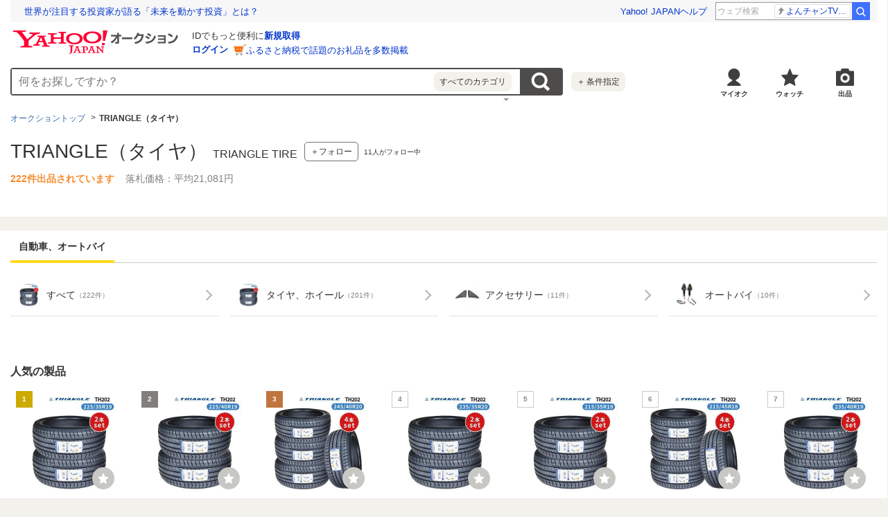

--- FILE ---
content_type: text/html; charset=utf-8
request_url: https://auctions.yahoo.co.jp/brand/8995/
body_size: 32428
content:
<!DOCTYPE html>
<html lang="ja-JP">
    <head>
                <meta charset="utf-8">
<meta http-equiv="Content-Type" content="text/html; charset=utf-8">
<meta http-equiv="Content-Style-Type" content="text/css">
<meta http-equiv="Content-Script-Type" content="text/javascript">
<meta http-equiv="X-UA-Compatible" content="IE=edge">
<title>Yahoo!オークション - TRIANGLE（タイヤ）｜TRIANGLE TIREの中古品・新品</title>
<meta name="description" content="Yahoo!オークション - TRIANGLE（タイヤ）｜TRIANGLE TIREの中古品・新品ならYahoo!オークション。圧倒的な商品数のネットオークション・フリマで新品、未使用品、中古品、アウトレット品、訳あり品を最安値価格で落札して購入しよう！ 送料無料、手数料無料の商品もあります。不用品の処分には出品、買取がオススメ。">
<link rel="canonical" href="https://auctions.yahoo.co.jp/brand/8995/">
<link rel="stylesheet" href="https://s.yimg.jp/images/auc/pc/brand/css/1.1.4/brand.min.css" media="all">
<link rel="stylesheet" href="https://s.yimg.jp/images/auc/pc/common/css/3.0.3/common.min.css">
<link rel="preload" href="https://s.yimg.jp/images/templa/mhd/v3/css/mhd-v3-patch-pc.css" as="style" onload="this.rel='stylesheet'" />
    <link rel="preload" as="image" href="https://s.yimg.jp/c/logo/f/2.1/a/auctions_r_34_2x.png" />
<link rel="stylesheet" href="https://s.yimg.jp/images/auc/all/common/css/1.0.1/common.min.css" type="text/css">
<!-- Google Tag Manager -->
<script>(function(w,d,s,l,i){w[l]=w[l]||[];w[l].push({'gtm.start':
new Date().getTime(),event:'gtm.js'});var f=d.getElementsByTagName(s)[0],
j=d.createElement(s),dl=l!='dataLayer'?'&l='+l:'';j.async=true;j.src=
'https://www.googletagmanager.com/gtm.js?id='+i+dl;f.parentNode.insertBefore(j,f);
})(window,document,'script','dataLayer','GTM-M2B9CFJ2');</script>
<!-- End Google Tag Manager -->        <script type="text/javascript"><!--
window.onerror = function(msg, url, lineNo, columnNo, error) {
	var detail  = '';
	try {
        if (typeof (error) == "string") {
            detail = error.substr(0, 50);
        } else if (typeof (error) == "object"){
            detail = error.toString().substr(0, 50);
        } else {
            detail = "NotDefinedUnexpectedError";
        }
	} catch (_e) {}
	try {
		var host = "error.auctions.yahoo.co.jp";
		var url = "https://auctions.yahoo.co.jp/error/jserror?"
			+ "device="+encodeURIComponent('pc')+"&"
			+ "url="+encodeURIComponent(location.protocol)+encodeURIComponent(location.host)+encodeURIComponent(location.pathname)+"&"
			+ "message="+encodeURIComponent(msg)+"&"
			+ "detail="+encodeURIComponent(detail);
		new Image().src = url;
	} catch (_e) {
		var url = "https://auctions.yahoo.co.jp/error/jserror?"
				+ "device="+encodeURIComponent('pc')+"&"
				+ "url="+encodeURIComponent(location.protocol)+encodeURIComponent(location.host)+encodeURIComponent(location.pathname)+"&"
				+ "message=NotDefinedUnexpectedError";
		new Image().src = url;
	}
};
--></script>
                    <!--
<PageMap>
<DataObject type="thumbnail">
<Attribute name="src" value="https://auc-pctr.c.yimg.jp/i/auctions.c.yimg.jp/images.auctions.yahoo.co.jp/image/dr000/auc0111/user/d9382abf6c44edbb5846810630fca7f134e5877b3cce8647894846350f3f256f/i-img600x600-17623450383866erp72h48817.jpg?pri=l&w=300&h=300&up=0&nf_src=sy&nf_path=images/auc/pc/top/image/1.0.3/na_170x170.png&nf_st=200"/>
<Attribute name="width" value="100"/>
<Attribute name="height" value="100"/>
</DataObject>
</PageMap>
-->
                </head>
    <body id="allContents">
        <!-- Google Tag Manager (noscript) -->
<noscript><iframe src="https://www.googletagmanager.com/ns.html?id=GTM-M2B9CFJ2" height="0" width="0" style="display:none;visibility:hidden"></iframe></noscript>
<!-- End Google Tag Manager (noscript) -->        <div class="l-wrapper">
            <header class="l-header" id="header">
                <div id="acWrHeader">
<span class="yjGuid"><a name="yjPagetop" id="yjPagetop"></a></span>

<noscript>
      <div class="cm-StaticHeader cm-StaticHeader--pc">
        <div class="cm-StaticHeader__banner">
            <ul class="cm-StaticHeader__items">
                <li class="cm-StaticHeader__item">
                    <a class="cm-StaticHeader__link" href="https://www.yahoo.co.jp/">Yahoo! JAPAN</a>
                </li>
                <li class="cm-StaticHeader__item">
                    <a class="cm-StaticHeader__link" href="https://support.yahoo-net.jp/PccAuctions/s/">ヘルプ</a>
                </li>
            </ul>
        </div>
        <div class="cm-StaticHeader__contents">
            <a class="cm-StaticHeader__logoLink" href="https://auctions.yahoo.co.jp/">
            <img class="cm-StaticHeader__logo cm-StaticHeader__logo--pc" src="https://s.yimg.jp/c/logo/f/2.1/a/auctions_r_34_2x.png" width="238" height="34" alt="Yahoo!オークション" />
            </a>
        </div>
    </div>
</noscript>
<div id="msthd"></div>
<div id="emg-v3"></div>
<script>
    YAHOO = window.YAHOO || {};
    YAHOO.JP = YAHOO.JP || {};
    YAHOO.JP.templa = YAHOO.JP.templa || {};
    YAHOO.JP.templa.MHD = YAHOO.JP.templa.MHD || {};
    function decodeEscapedString(str) {
      var txt = document.createElement("textarea");
      txt.innerHTML = str;
      var htmlDecoded = txt.value;
      try {
          return decodeURIComponent(htmlDecoded);
      } catch (e) {
          return htmlDecoded;
      }
    }
    YAHOO.JP.templa.MHD.param = {
      layout: {
                  mode: "pc",
              },
      loginDoneUrl: decodeEscapedString("https://auctions.yahoo.co.jp/brand/8995/"),
      loginSrc: "auc",
      pcHeader: {
        helpUrl: "https://support.yahoo-net.jp/PccAuctions/s/",
        serviceLogo: {
          url: 'https://auctions.yahoo.co.jp/',
          alt: "Yahoo!オークション",
          src: "https://s.yimg.jp/c/logo/f/2.1/a/auctions_r_34_2x.png",
        },
      },
      spHeader: {
        serviceLogo: {
          url: 'https://auctions.yahoo.co.jp/',
          alt: 'Yahoo!オークション',
          src: 'https://s.yimg.jp/c/logo/s/2.1/a/auctions_r_22_2x.png',
        },
        sidebar: {
          zIndex: 5000001,
          menuList: [
            {
              title: 'Yahoo!オークション',
              lines: [
                {
                  columns: [
                    {
                      title: '出品',
                      link: {
                        url: 'https://auctions.yahoo.co.jp/jp/show/submit?category=0',
                      },
                    },
                  ],
                },
                {
                  columns: [
                    {
                      title: 'マイ・オークション',
                      link: {
                        url: 'https://auctions.yahoo.co.jp/my',
                      },
                    },
                  ],
                },
                {
                  columns: [
                    {
                      title: '入札中',
                      link: {
                        url: 'https://auctions.yahoo.co.jp/openuser/jp/show/mystatus?select=bidding',
                      },
                    },
                    {
                      title: '出品中',
                      link: {
                        url: 'https://auctions.yahoo.co.jp/openuser/jp/show/mystatus?select=selling',
                      },
                    },
                  ],
                },
                {
                  columns: [
                    {
                      title: '落札分',
                      link: {
                        url: 'https://auctions.yahoo.co.jp/closeduser/jp/show/mystatus?select=won',
                      },
                    },
                    {
                      title: '出品終了分',
                      link: {
                        url: 'https://auctions.yahoo.co.jp/closeduser/jp/show/mystatus?select=closed&hasWinner=1',
                      },
                    },
                  ],
                },
                {
                  columns: [
                    {
                      title: 'ウォッチリスト',
                      link: {
                        url: 'https://auctions.yahoo.co.jp/openwatchlist/jp/show/mystatus?select=watchlist&watchclosed=0',
                      },
                    },
                  ],
                },
                {
                  columns: [
                    {
                      title: '保存した検索条件',
                      link: {
                        url: 'https://auctions.yahoo.co.jp/search/myshortcut?type=list',
                      },
                    },
                  ],
                },
                {
                  columns: [
                    {
                      title: 'フォローリスト',
                      link: {
                        url: 'https://auctions.yahoo.co.jp/follow/list/',
                      },
                    },
                  ],
                },
                {
                  columns: [
                    {
                      title: '閲覧履歴',
                      link: {
                        url: 'https://auctions.yahoo.co.jp/jp/show/browse_history',
                      },
                    },
                  ],
                },
                {
                  columns: [
                    {
                      title: '獲得済みクーポン',
                      link: {
                        url: 'https://auctions.yahoo.co.jp/coupon/list',
                      },
                    },
                  ],
                },
                {
                  columns: [
                    {
                      title: 'オプション/設定',
                      link: {
                        url: 'https://auctions.yahoo.co.jp/jp/show/prefs',
                      },
                    },
                  ],
                },
              ],
            },
            {
              title: 'カテゴリから探す',
              lines: [
                {
                  columns: [
                    {
                      title: 'コンピュータ',
                      link: {
                        url: 'https://auctions.yahoo.co.jp/list3/23336-category.html',
                      },
                    },
                  ],
                },
                {
                  columns: [
                    {
                      title: '家電、AV、カメラ',
                      link: {
                        url: 'https://auctions.yahoo.co.jp/list3/23632-category.html',
                      },
                    },
                  ],
                },
                {
                  columns: [
                    {
                      title: '音楽',
                      link: {
                        url: 'https://auctions.yahoo.co.jp/list3/22152-category.html',
                      },
                    },
                  ],
                },
                {
                  columns: [
                    {
                      title: '本、雑誌',
                      link: {
                        url: 'https://auctions.yahoo.co.jp/list4/21600-category.html',
                      },
                    },
                  ],
                },
                {
                  columns: [
                    {
                      title: '映画、ビデオ',
                      link: {
                        url: 'https://auctions.yahoo.co.jp/list4/21964-category.html',
                      },
                    },
                  ],
                },
                {
                  columns: [
                    {
                      title: 'おもちゃ、ゲーム',
                      link: {
                        url: 'https://auctions.yahoo.co.jp/list4/25464-category.html',
                      },
                    },
                  ],
                },
                {
                  columns: [
                    {
                      title: 'ホビー、カルチャー',
                      link: {
                        url: 'https://auctions.yahoo.co.jp/list5/24242-category.html',
                      },
                    },
                  ],
                },
                {
                  columns: [
                    {
                      title: 'アンティーク、コレクション',
                      link: {
                        url: 'https://auctions.yahoo.co.jp/list5/20000-category.html',
                      },
                    },
                  ],
                },
                {
                  columns: [
                    {
                      title: 'スポーツ、レジャー',
                      link: {
                        url: 'https://auctions.yahoo.co.jp/list4/24698-category.html',
                      },
                    },
                  ],
                },
                {
                  columns: [
                    {
                      title: '自動車、オートバイ',
                      link: {
                        url: 'https://auctions.yahoo.co.jp/list1/26318-category.html',
                      },
                    },
                  ],
                },
                {
                  columns: [
                    {
                      title: 'ファッション',
                      link: {
                        url: 'https://auctions.yahoo.co.jp/list2/23000-category.html',
                      },
                    },
                  ],
                },
                {
                  columns: [
                    {
                      title: 'アクセサリー、時計',
                      link: {
                        url: 'https://auctions.yahoo.co.jp/list5/23140-category.html',
                      },
                    },
                  ],
                },
                {
                  columns: [
                    {
                      title: 'ビューティ、ヘルスケア',
                      link: {
                        url: 'https://auctions.yahoo.co.jp/list3/42177-category.html',
                      },
                    },
                  ],
                },
                {
                  columns: [
                    {
                      title: '食品、飲料',
                      link: {
                        url: 'https://auctions.yahoo.co.jp/list4/23976-category.html',
                      },
                    },
                  ],
                },
                {
                  columns: [
                    {
                      title: '住まい、インテリア',
                      link: {
                        url: 'https://auctions.yahoo.co.jp/list5/24198-category.html',
                      },
                    },
                  ],
                },
                {
                  columns: [
                    {
                      title: 'ペット、生き物',
                      link: {
                        url: 'https://auctions.yahoo.co.jp/list3/2084055844-category.html',
                      },
                    },
                  ],
                },
                {
                  columns: [
                    {
                      title: '事務、店舗用品',
                      link: {
                        url: 'https://auctions.yahoo.co.jp/list5/22896-category.html',
                      },
                    },
                  ],
                },
                {
                  columns: [
                    {
                      title: '花、園芸',
                      link: {
                        url: 'https://auctions.yahoo.co.jp/list5/26086-category.html',
                      },
                    },
                  ],
                },
                {
                  columns: [
                    {
                      title: 'チケット、金券、宿泊予約',
                      link: {
                        url: 'https://auctions.yahoo.co.jp/list5/2084043920-category.html',
                      },
                    },
                  ],
                },
                {
                  columns: [
                    {
                      title: 'ベビー用品',
                      link: {
                        url: 'https://auctions.yahoo.co.jp/list4/24202-category.html',
                      },
                    },
                  ],
                },
                {
                  columns: [
                    {
                      title: 'タレントグッズ',
                      link: {
                        url: 'https://auctions.yahoo.co.jp/list3/2084032594-category.html',
                      },
                    },
                  ],
                },
                {
                  columns: [
                    {
                      title: 'コミック、アニメグッズ',
                      link: {
                        url: 'https://auctions.yahoo.co.jp/list5/20060-category.html',
                      },
                    },
                  ],
                },
                {
                  columns: [
                    {
                      title: '不動産',
                      link: {
                        url: 'https://auctions.yahoo.co.jp/list6/2084060731-category.html',
                      },
                    },
                  ],
                },
                {
                  columns: [
                    {
                      title: 'チャリティー',
                      link: {
                        url: 'https://auctions.yahoo.co.jp/list3/2084217893-category.html',
                      },
                    },
                  ],
                },
                {
                  columns: [
                    {
                      title: 'その他',
                      link: {
                        url: 'https://auctions.yahoo.co.jp/list3/26084-category.html',
                      },
                    },
                  ],
                },
              ],
            },
            {
              title: 'お知らせ',
              lines: [
                {
                  columns: [
                    {
                      title: 'お知らせ',
                      link: {
                        url: 'https://auctions.yahoo.co.jp/topic/notice/',
                      },
                    },
                  ],
                },
              ],
            },
            {
              title: '困ったとき',
              lines: [
                {
                  columns: [
                    {
                      title: 'ヘルプ',
                      link: {
                        url: 'https://support.yahoo-net.jp/SccAuctions/s/',
                      },
                    },
                  ],
                },
                {
                  columns: [
                    {
                      title: 'ご利用ガイド',
                      link: {
                        url: 'https://auctions.yahoo.co.jp/guide/m/navi/',
                      },
                    },
                  ],
                },
                {
                  columns: [
                    {
                      title: '安心安全な取引のために',
                      link: {
                        url: 'https://auctions.yahoo.co.jp/guide/guide/safesupport/',
                      },
                    },
                  ],
                },
              ],
            },
          ],
          footer: {
            texts: ['(C)LY Corporation'],
            fontSize: 12,
          },
        },
      },
    };
</script>
<script
    defer="defer"
    src="https://s.yimg.jp/images/templa/mhd/v3/js/mhd-v3-templa.js"
></script>
<script
    defer="defer"
    src="https://s.yimg.jp/images/templa/emg/v3/js/emg-v3-templa.js"
  ></script>



<!-- acMdAlertMsg -->
<noscript>
<div class="acMdAlertMsg">
<div class="untBody">
<p><em>現在JavaScriptの設定が無効になっています。</em></p>
<p class="decTxt">すべての機能を利用するにはJavaScriptの設定を有効にしてください。<a href="https://support.yahoo-net.jp/noscript">JavaScriptの設定を変更する方法はこちら</a>。</p>
</div>
</div>
</noscript>
<!-- /acMdAlertMsg -->






<!-- acMdAttention -->

<!-- /acMdAttention -->

<div id="acWrGlobalNavi">


<!-- acMdSearchForm -->
<div class="acMdSearchForm">
<div id="readJsonp"></div>

<script>
var js_param = new Array();
js_param['sug_on'] = false;
js_param['category_url'] = 'https://auctions.yahoo.co.jp/category/list/';
js_param['fp_as_off'] = 'https://search.yahoo.co.jp/web/savepref?fp_as=0';
js_param['fp_as_on'] = 'https://search.yahoo.co.jp/web/savepref?fp_as=1';
js_param['sug_api_host'] = 'assist-search.yahooapis.jp';
js_param['sug_api_path'] = '/SuggestSearchService/V3/webassistSearch';
js_param['sug_api_appid'] = 'Hy5EaxCxg66QNDm0cEojk3JOZS470WbaRqWtIpaQ4Tc7s8v6IK8AO45lFd3bwAwJzlZc';
js_param['sug_src'] = 'auc';
</script>

<form id="sbn" action="https://auctions.yahoo.co.jp/search/search" name="sbn">

<input id="cateNum" type="hidden" value="" name="auccat">
<input id="brand_id" type="hidden" value="108995" name="brand_id">
<input name="tab_ex" value="commerce" type="hidden">
<input name="ei" value="utf-8" type="hidden">
<input id="aq" type="hidden" name="aq" value="-1">
<input id="oq" type=hidden name="oq" value="">
<input id="sc_i" type=hidden name="sc_i" value="">
<div class="untBody">
<div class="ptsInputTxt">

<input id="yschsp"
        type="text"
    name="p"
        autocomplete="on"
    placeholder="何をお探しですか？">
<span title="キーワードを消す" id="sbnClearBtn2" class="o">×</span>
<div id="Sb_2" class="srchAssistOFF">
<div style="display: none;" id="srchAssistBd">
</div>
</div>

</div>
<div class="ptsCate"><p>すべてのカテゴリ</p></div>
<div class="ptsSearchBtn"><input id="acHdSchBtn" alt="検索" type="image" value="検 索" src="//s.yimg.jp/images/clear.gif"  data-cl-params="_cl_vmodule:sbox_bra;_cl_link:button;_cl_position:1;" ></div>
<div class="ptsPanel">
<div class="list cf">
<ul>
<li class="on" id="elCate">すべて</li>
<li id="elCate23336">コンピュータ</li>
<li id="elCate23632">家電、AV、カメラ</li>
<li id="elCate22152">音楽</li>
<li id="elCate21600">本、雑誌</li>
<li id="elCate21964">映画、ビデオ</li>
<li id="elCate25464">おもちゃ、ゲーム</li>
<li id="elCate24242">ホビー、カルチャー</li>
<li id="elCate20000">アンティーク、コレクション</li>
</ul>
<ul>
<li id="elCate24698">スポーツ、レジャー</li>
<li id="elCate26318">自動車、オートバイ</li>
<li id="elCate23000">ファッション</li>
<li id="elCate23140">アクセサリー、時計</li>
<li id="elCate42177">ビューティ、ヘルスケア</li>
<li id="elCate23976">食品、飲料</li>
<li id="elCate24198">住まい、インテリア</li>
<li id="elCate2084055844">ペット、生き物</li>
<li id="elCate22896">事務、店舗用品</li>
</ul>
<ul>
<li id="elCate26086">花、園芸</li>
<li id="elCate2084043920">チケット、金券、宿泊予約</li>
<li id="elCate24202">ベビー用品</li>
<li id="elCate2084032594">タレントグッズ</li>
<li id="elCate20060">コミック、アニメグッズ</li>
<li id="elCate2084060731">不動産</li>
<li id="elCate2084217893">チャリティー</li>
<li id="elCate26084">その他</li>
</ul>
<span class="closeBtn">閉じる</span>
</div>
</div>
<div class="ptsOption">
<a href="https://auctions.yahoo.co.jp/search/advanced?auccat=0" rel="nofollow"  data-cl-params="_cl_vmodule:sbox_bra;_cl_link:adv;_cl_position:1;" ><span>＋</span>条件指定</a>
</div>
</div>
</form>
</div>
<!-- /acMdSearchForm -->

<!-- HeaderNavi-->
<div class="HeaderNavi">
    <ul class="HeaderNavi__items">
        <li class="HeaderNavi__item"><a class="HeaderNavi__link HeaderNavi__link--myauc" href="https://auctions.yahoo.co.jp/my"  data-cl-params="_cl_vmodule:nav_head;_cl_link:myauc;_cl_position:1;"  rel="nofollow">マイオク</a></li>
        <li class="HeaderNavi__item"><a class="HeaderNavi__link HeaderNavi__link--watch" href="https://auctions.yahoo.co.jp/openwatchlist/jp/show/mystatus?select=watchlist&watchclosed=0"  data-cl-params="_cl_vmodule:nav_head;_cl_link:wl_head;_cl_position:1;"  rel="nofollow">ウォッチ</a></li>
        <li class="HeaderNavi__item"><a class="HeaderNavi__link HeaderNavi__link--sell" href="https://auctions.yahoo.co.jp/sell/jp/show/submit?category=0"  data-cl-params="_cl_vmodule:nav_head;_cl_link:sell;_cl_position:1;"  rel="nofollow">出品</a></li>
    </ul>
</div>
<!-- / HeaderNavi-->
</div>
<!--/#acWrGlobalNavi-->



</div>
<!--/#acWrHeader-->

<script type="text/javascript">
var headerBeaconClickSec = "sbox_bra";
</script>
                                <nav class="CategoryTree">
    <ul class="CategoryTree__items">
        <li class="CategoryTree__item">
            <a
                class="CategoryTree__text"
                href="https://auctions.yahoo.co.jp"
                 data-cl-params="_cl_vmodule:cmtde;_cl_link:top;_cl_position:1;" 
            >オークショントップ</a>
        </li>
                            <li class="CategoryTree__item">
                                    <span class="CategoryTree__text">TRIANGLE（タイヤ）</span>
                                </li>
                </ul>
</nav>
            </header>
            <main class="l-contents">
                <div class="Container">
                    <div class="Container__inner">
                                                <div class="Header">
    <div class="Header__titleArea">
        <h1 class="Header__title">
            <span class="Header__name">TRIANGLE（タイヤ）</span>
            <span class="Header__kana">TRIANGLE TIRE</span>
        </h1>
                <div class="Header__follow">
            <div class="Header__followButton">
                    <button class="Button Button--follow cl-noclick-log "
                        type="button"
                        data-url="https://auctions.yahoo.co.jp/follow/brand/add?brandId=8995&crumb="
                        data-cl-nofollow="on"
                         data-cl-params="_cl_vmodule:bfol;_cl_link:fol;_cl_position:1;shpbndid:8995;bndid:108995;bndname:TRIANGLE（タイヤ）;bndflg:true;sw:off;" 
                    >＋フォロー</button>
                <div class="Balloon Balloon--follow" style="display:none"></div>
            </div>
                        <span class="Header__followCount"><span id="brandFollower">11</span>人がフォロー中</span>
                    </div>
            </div>
    <p class="Header__info">
        <span class="Header__count">222件出品されています</span>
                <span class="Header__price">落札価格：平均21,081円</span>
            </p>
</div>
                                                                    </div>
                </div>
                <div class="Container u-paddingB4">
                    <div class="Container__inner">
                                                            <section class="Carousel js-carousel Carousel--tabs">
        <div class="Carousel__body">
            <div class="Carousel__inner js-carousel-view">
                <div class="Carousel__controller">
                    <a class="Carousel__button Carousel__button--prev js-carousel-prev is-disabled cl-nofollow" href="#dummy">前の画像</a>
                </div>
                <ul class="Carousel__items js-carousel-items">
                                                            <li class="Carousel__item js-carousel-item">
                            <div class="TabItem TabItem--current">
                                <div class="TabItem__inner">
                                    <span class="TabItem__text">自動車、オートバイ</span>
                                </div>
                            </div>
                        </li>
                                                    </ul>
                <div class="Carousel__controller"><a class="Carousel__button Carousel__button--next js-carousel-next cl-nofollow" href="#dummy">次の画像</a></div>
            </div>
        </div>
    </section>
<section class="List">
    <div class="List__body">
        <ul class="List__items">
                        <li class="List__item">
                <a class="List__link" href="https://auctions.yahoo.co.jp/category/list/26318/?auccat=26318&brand_id=108995&n=100&b=1&nockie=1&s1=score2&o1=d"  data-cl-params="_cl_vmodule:cat;_cl_link:catlk;_cl_position:1;catid:26318;" >
                    <img class="List__image" src="https://auc-pctr.c.yimg.jp/i/auctions.c.yimg.jp/images.auctions.yahoo.co.jp/image/dr000/auc0201/user/eb417ff04d83b1870c61e3b37ff05a7f3fbfb81e0a27cd28a8de179c941d2f4c/i-img600x600-17690727778574tmcj4u84090.jpg?pri=l&w=300&h=300&up=0&nf_src=sy&nf_path=images/auc/pc/top/image/1.0.3/na_170x170.png&nf_st=200" alt="自動車、オートバイ" width="100" height="100" loading="lazy">
                    <span class="List__text">すべて<span class="List__note">（222件）</span></span>
                                    </a>
            </li>
                    <li class="List__item">
                <a
                    class="List__link"
                    href="https://auctions.yahoo.co.jp/category/list/2084300257/?auccat=2084300257&brand_id=108995&n=100&b=1&nockie=1&s1=score2&o1=d"
                     data-cl-params="_cl_vmodule:cat;_cl_link:catlk;_cl_position:2;catid:2084300257;" 
                >
                    <img class="List__image" src="https://auc-pctr.c.yimg.jp/i/auctions.c.yimg.jp/images.auctions.yahoo.co.jp/image/dr000/auc0201/user/eb417ff04d83b1870c61e3b37ff05a7f3fbfb81e0a27cd28a8de179c941d2f4c/i-img600x600-17690727778574tmcj4u84090.jpg?pri=l&w=300&h=300&up=0&nf_src=sy&nf_path=images/auc/pc/top/image/1.0.3/na_170x170.png&nf_st=200" alt="タイヤ、ホイール" width="100" height="100" loading="lazy">
                    <span class="List__text">タイヤ、ホイール<span class="List__note">（201件）</span></span>
                                    </a>
            </li>
                    <li class="List__item">
                <a
                    class="List__link"
                    href="https://auctions.yahoo.co.jp/category/list/26320/?auccat=26320&brand_id=108995&n=100&b=1&nockie=1&s1=score2&o1=d"
                     data-cl-params="_cl_vmodule:cat;_cl_link:catlk;_cl_position:3;catid:26320;" 
                >
                    <img class="List__image" src="https://auc-pctr.c.yimg.jp/i/auctions.c.yimg.jp/images.auctions.yahoo.co.jp/image/dr000/auc0107/user/3e850b3f1471c915b8c1d6cbe42b1ee8f32db47f30e6941fcc19a39252508b2c/i-img530x530-175264381825941fiqud17730.jpg?pri=l&w=300&h=300&up=0&nf_src=sy&nf_path=images/auc/pc/top/image/1.0.3/na_170x170.png&nf_st=200" alt="アクセサリー" width="100" height="100" loading="lazy">
                    <span class="List__text">アクセサリー<span class="List__note">（11件）</span></span>
                                    </a>
            </li>
                    <li class="List__item">
                <a
                    class="List__link"
                    href="https://auctions.yahoo.co.jp/category/list/26308/?auccat=26308&brand_id=108995&n=100&b=1&nockie=1&s1=score2&o1=d"
                     data-cl-params="_cl_vmodule:cat;_cl_link:catlk;_cl_position:4;catid:26308;" 
                >
                    <img class="List__image" src="https://auc-pctr.c.yimg.jp/i/auctions.c.yimg.jp/images.auctions.yahoo.co.jp/image/dr000/auc0104/user/8e6fe87023b7d70bae7f5bed0a8d2369b9d6ecb95138cea849975284dfe39164/i-img500x500-17450489202553r4ezmg652.jpg?pri=l&w=300&h=300&up=0&nf_src=sy&nf_path=images/auc/pc/top/image/1.0.3/na_170x170.png&nf_st=200" alt="オートバイ" width="100" height="100" loading="lazy">
                    <span class="List__text">オートバイ<span class="List__note">（10件）</span></span>
                                    </a>
            </li>
                </ul>
    </div>
</section>
                                                                                                                        <section class="Pickup js-recommend" data-recommend-expand="true" data-recommend-expand-defaultrow="1">
    <header class="Pickup__header">
        <h2 class="Pickup__title">人気の製品</h2>
    </header>
    <div class="Pickup__body js-recommend-body">
        <ul class="Pickup__items js-recommend-items">
                        <li class="Pickup__item js-recommend-item">
                <div class="Product Product--catalog">
                    <div class="Product__image">
                        <a class="Product__imageLink" href="https://auctions.yahoo.co.jp/catalog/detail/z6ahopt0d7/?target=list&done=https%3A%2F%2Fauctions.yahoo.co.jp%2Fbrand%2F8995%2F"  data-cl-params="_cl_vmodule:plr_pdt;_cl_link:img;_cl_position:1;cid:z6ahopt0d7;" >
                            <img class="Product__imageData" title="225/35R19 2025年製造 サマータイヤ TRIANGLE EffeX Sport TH202 トライアングル 225/35/19" src="https://auc-pctr.c.yimg.jp/i/auctions.c.yimg.jp/images.auctions.yahoo.co.jp/image/dr000/auc0201/user/eb417ff04d83b1870c61e3b37ff05a7f3fbfb81e0a27cd28a8de179c941d2f4c/i-img600x600-17690727778574tmcj4u84090.jpg?pri=l&w=300&h=300&up=0&nf_src=sy&nf_path=images/auc/pc/top/image/1.0.3/na_170x170.png&nf_st=200" width="100" height="100" loading="lazy">
                            <div class="Product__imageIcon">
                                <span class="Product__icon Product__icon--rankingGold">1</span>
                            </div>
                        </a>
                                                <div class="Product__watch">
                            <button class="Button Button--watch js-wishlist-dialog is-off" type="button"
                            data-cid="z6ahopt0d7"
                            data-addurl="/wishlist/add?cID=z6ahopt0d7&.crumb="
                            data-removeurl="/wishlist/delete?cID=z6ahopt0d7&.crumb="
                             data-cl-params="_cl_vmodule:ack;_cl_link:wish;_cl_position:1;pdctid:z6ahopt0d7;jancode:;itmcnt:;catid:;" 
                            >ほしい物</button>
                        </div>
                        <div class="Balloon Balloon--watch js-wishlist-wrap"></div>
                                            </div>
                        <a class="Product__link" href="https://auctions.yahoo.co.jp/catalog/detail/z6ahopt0d7/?target=list&done=https%3A%2F%2Fauctions.yahoo.co.jp%2Fbrand%2F8995%2F"  data-cl-params="_cl_vmodule:plr_pdt;_cl_link:img;_cl_position:1;cid:z6ahopt0d7;" >
                            <p class="Product__title">225/35R19 2025年製造 サマータイヤ TRIANGLE EffeX Sport TH202 トライアングル 225/35/19</p>
                                                    <p class="Product__line"><span class="Product__priceValue">5,410円〜</span></p>
                                                </a>
                </div>
            </li>
                        <li class="Pickup__item js-recommend-item">
                <div class="Product Product--catalog">
                    <div class="Product__image">
                        <a class="Product__imageLink" href="https://auctions.yahoo.co.jp/catalog/detail/z6ahopsv66/?target=list&done=https%3A%2F%2Fauctions.yahoo.co.jp%2Fbrand%2F8995%2F"  data-cl-params="_cl_vmodule:plr_pdt;_cl_link:img;_cl_position:2;cid:z6ahopsv66;" >
                            <img class="Product__imageData" title="225/40R19 2025年製造 サマータイヤ TRIANGLE EffeX Sport TH202 トライアングル 225/40/19" src="https://auc-pctr.c.yimg.jp/i/auctions.c.yimg.jp/images.auctions.yahoo.co.jp/image/dr000/auc0201/user/eb417ff04d83b1870c61e3b37ff05a7f3fbfb81e0a27cd28a8de179c941d2f4c/i-img600x600-17685882477913dugz1t1040.jpg?pri=l&w=300&h=300&up=0&nf_src=sy&nf_path=images/auc/pc/top/image/1.0.3/na_170x170.png&nf_st=200" width="100" height="100" loading="lazy">
                            <div class="Product__imageIcon">
                                <span class="Product__icon Product__icon--rankingSilver">2</span>
                            </div>
                        </a>
                                                <div class="Product__watch">
                            <button class="Button Button--watch js-wishlist-dialog is-off" type="button"
                            data-cid="z6ahopsv66"
                            data-addurl="/wishlist/add?cID=z6ahopsv66&.crumb="
                            data-removeurl="/wishlist/delete?cID=z6ahopsv66&.crumb="
                             data-cl-params="_cl_vmodule:ack;_cl_link:wish;_cl_position:2;pdctid:z6ahopsv66;jancode:;itmcnt:;catid:;" 
                            >ほしい物</button>
                        </div>
                        <div class="Balloon Balloon--watch js-wishlist-wrap"></div>
                                            </div>
                        <a class="Product__link" href="https://auctions.yahoo.co.jp/catalog/detail/z6ahopsv66/?target=list&done=https%3A%2F%2Fauctions.yahoo.co.jp%2Fbrand%2F8995%2F"  data-cl-params="_cl_vmodule:plr_pdt;_cl_link:img;_cl_position:2;cid:z6ahopsv66;" >
                            <p class="Product__title">225/40R19 2025年製造 サマータイヤ TRIANGLE EffeX Sport TH202 トライアングル 225/40/19</p>
                                                    <p class="Product__line"><span class="Product__priceValue">5,490円〜</span></p>
                                                </a>
                </div>
            </li>
                        <li class="Pickup__item js-recommend-item">
                <div class="Product Product--catalog">
                    <div class="Product__image">
                        <a class="Product__imageLink" href="https://auctions.yahoo.co.jp/catalog/detail/efd10f91a3/?target=list&done=https%3A%2F%2Fauctions.yahoo.co.jp%2Fbrand%2F8995%2F"  data-cl-params="_cl_vmodule:plr_pdt;_cl_link:img;_cl_position:3;cid:efd10f91a3;" >
                            <img class="Product__imageData" title="245/40R20 2024年製造 サマータイヤ TRIANGLE EffeX Sport TH202 トライアングル 245/40/20" src="https://auc-pctr.c.yimg.jp/i/auctions.c.yimg.jp/images.auctions.yahoo.co.jp/image/dr000/auc0201/user/eb417ff04d83b1870c61e3b37ff05a7f3fbfb81e0a27cd28a8de179c941d2f4c/i-img600x600-17689010258533yu8hcr126317.jpg?pri=l&w=300&h=300&up=0&nf_src=sy&nf_path=images/auc/pc/top/image/1.0.3/na_170x170.png&nf_st=200" width="100" height="100" loading="lazy">
                            <div class="Product__imageIcon">
                                <span class="Product__icon Product__icon--rankingBronze">3</span>
                            </div>
                        </a>
                                                <div class="Product__watch">
                            <button class="Button Button--watch js-wishlist-dialog is-off" type="button"
                            data-cid="efd10f91a3"
                            data-addurl="/wishlist/add?cID=efd10f91a3&.crumb="
                            data-removeurl="/wishlist/delete?cID=efd10f91a3&.crumb="
                             data-cl-params="_cl_vmodule:ack;_cl_link:wish;_cl_position:3;pdctid:efd10f91a3;jancode:;itmcnt:;catid:;" 
                            >ほしい物</button>
                        </div>
                        <div class="Balloon Balloon--watch js-wishlist-wrap"></div>
                                            </div>
                        <a class="Product__link" href="https://auctions.yahoo.co.jp/catalog/detail/efd10f91a3/?target=list&done=https%3A%2F%2Fauctions.yahoo.co.jp%2Fbrand%2F8995%2F"  data-cl-params="_cl_vmodule:plr_pdt;_cl_link:img;_cl_position:3;cid:efd10f91a3;" >
                            <p class="Product__title">245/40R20 2024年製造 サマータイヤ TRIANGLE EffeX Sport TH202 トライアングル 245/40/20</p>
                                                    <p class="Product__line"><span class="Product__priceValue">6,730円〜</span></p>
                                                </a>
                </div>
            </li>
                        <li class="Pickup__item js-recommend-item">
                <div class="Product Product--catalog">
                    <div class="Product__image">
                        <a class="Product__imageLink" href="https://auctions.yahoo.co.jp/catalog/detail/z6ahopt0e6/?target=list&done=https%3A%2F%2Fauctions.yahoo.co.jp%2Fbrand%2F8995%2F"  data-cl-params="_cl_vmodule:plr_pdt;_cl_link:img;_cl_position:4;cid:z6ahopt0e6;" >
                            <img class="Product__imageData" title="235/35R20 2025年製造 サマータイヤ TRIANGLE EffeX Sport TH202 トライアングル 235/35/20" src="https://auc-pctr.c.yimg.jp/i/auctions.c.yimg.jp/images.auctions.yahoo.co.jp/image/dr000/auc0201/user/eb417ff04d83b1870c61e3b37ff05a7f3fbfb81e0a27cd28a8de179c941d2f4c/i-img600x600-17678542408961ralwvl36.jpg?pri=l&w=300&h=300&up=0&nf_src=sy&nf_path=images/auc/pc/top/image/1.0.3/na_170x170.png&nf_st=200" width="100" height="100" loading="lazy">
                            <div class="Product__imageIcon">
                                <span class="Product__icon Product__icon--ranking">4</span>
                            </div>
                        </a>
                                                <div class="Product__watch">
                            <button class="Button Button--watch js-wishlist-dialog is-off" type="button"
                            data-cid="z6ahopt0e6"
                            data-addurl="/wishlist/add?cID=z6ahopt0e6&.crumb="
                            data-removeurl="/wishlist/delete?cID=z6ahopt0e6&.crumb="
                             data-cl-params="_cl_vmodule:ack;_cl_link:wish;_cl_position:4;pdctid:z6ahopt0e6;jancode:;itmcnt:;catid:;" 
                            >ほしい物</button>
                        </div>
                        <div class="Balloon Balloon--watch js-wishlist-wrap"></div>
                                            </div>
                        <a class="Product__link" href="https://auctions.yahoo.co.jp/catalog/detail/z6ahopt0e6/?target=list&done=https%3A%2F%2Fauctions.yahoo.co.jp%2Fbrand%2F8995%2F"  data-cl-params="_cl_vmodule:plr_pdt;_cl_link:img;_cl_position:4;cid:z6ahopt0e6;" >
                            <p class="Product__title">235/35R20 2025年製造 サマータイヤ TRIANGLE EffeX Sport TH202 トライアングル 235/35/20</p>
                                                    <p class="Product__line"><span class="Product__priceValue">6,570円〜</span></p>
                                                </a>
                </div>
            </li>
                        <li class="Pickup__item js-recommend-item">
                <div class="Product Product--catalog">
                    <div class="Product__image">
                        <a class="Product__imageLink" href="https://auctions.yahoo.co.jp/catalog/detail/z6ahopt0cn/?target=list&done=https%3A%2F%2Fauctions.yahoo.co.jp%2Fbrand%2F8995%2F"  data-cl-params="_cl_vmodule:plr_pdt;_cl_link:img;_cl_position:5;cid:z6ahopt0cn;" >
                            <img class="Product__imageData" title="215/35R19 2025年製造 サマータイヤ TRIANGLE EffeX Sport TH202 トライアングル 215/35/19" src="https://auc-pctr.c.yimg.jp/i/auctions.c.yimg.jp/images.auctions.yahoo.co.jp/image/dr000/auc0201/user/eb417ff04d83b1870c61e3b37ff05a7f3fbfb81e0a27cd28a8de179c941d2f4c/i-img600x600-17691379846893tvlmsv19492.jpg?pri=l&w=300&h=300&up=0&nf_src=sy&nf_path=images/auc/pc/top/image/1.0.3/na_170x170.png&nf_st=200" width="100" height="100" loading="lazy">
                            <div class="Product__imageIcon">
                                <span class="Product__icon Product__icon--ranking">5</span>
                            </div>
                        </a>
                                                <div class="Product__watch">
                            <button class="Button Button--watch js-wishlist-dialog is-off" type="button"
                            data-cid="z6ahopt0cn"
                            data-addurl="/wishlist/add?cID=z6ahopt0cn&.crumb="
                            data-removeurl="/wishlist/delete?cID=z6ahopt0cn&.crumb="
                             data-cl-params="_cl_vmodule:ack;_cl_link:wish;_cl_position:5;pdctid:z6ahopt0cn;jancode:;itmcnt:;catid:;" 
                            >ほしい物</button>
                        </div>
                        <div class="Balloon Balloon--watch js-wishlist-wrap"></div>
                                            </div>
                        <a class="Product__link" href="https://auctions.yahoo.co.jp/catalog/detail/z6ahopt0cn/?target=list&done=https%3A%2F%2Fauctions.yahoo.co.jp%2Fbrand%2F8995%2F"  data-cl-params="_cl_vmodule:plr_pdt;_cl_link:img;_cl_position:5;cid:z6ahopt0cn;" >
                            <p class="Product__title">215/35R19 2025年製造 サマータイヤ TRIANGLE EffeX Sport TH202 トライアングル 215/35/19</p>
                                                    <p class="Product__line"><span class="Product__priceValue">5,150円〜</span></p>
                                                </a>
                </div>
            </li>
                        <li class="Pickup__item js-recommend-item">
                <div class="Product Product--catalog">
                    <div class="Product__image">
                        <a class="Product__imageLink" href="https://auctions.yahoo.co.jp/catalog/detail/z6ahopt0h9/?target=list&done=https%3A%2F%2Fauctions.yahoo.co.jp%2Fbrand%2F8995%2F"  data-cl-params="_cl_vmodule:plr_pdt;_cl_link:img;_cl_position:6;cid:z6ahopt0h9;" >
                            <img class="Product__imageData" title="215/45R18 2025年製造 サマータイヤ TRIANGLE EffeX Sport TH202 トライアングル 215/45/18" src="https://auc-pctr.c.yimg.jp/i/auctions.c.yimg.jp/images.auctions.yahoo.co.jp/image/dr000/auc0201/user/eb417ff04d83b1870c61e3b37ff05a7f3fbfb81e0a27cd28a8de179c941d2f4c/i-img600x600-17688618861902j29kin35.jpg?pri=l&w=300&h=300&up=0&nf_src=sy&nf_path=images/auc/pc/top/image/1.0.3/na_170x170.png&nf_st=200" width="100" height="100" loading="lazy">
                            <div class="Product__imageIcon">
                                <span class="Product__icon Product__icon--ranking">6</span>
                            </div>
                        </a>
                                                <div class="Product__watch">
                            <button class="Button Button--watch js-wishlist-dialog is-off" type="button"
                            data-cid="z6ahopt0h9"
                            data-addurl="/wishlist/add?cID=z6ahopt0h9&.crumb="
                            data-removeurl="/wishlist/delete?cID=z6ahopt0h9&.crumb="
                             data-cl-params="_cl_vmodule:ack;_cl_link:wish;_cl_position:6;pdctid:z6ahopt0h9;jancode:;itmcnt:;catid:;" 
                            >ほしい物</button>
                        </div>
                        <div class="Balloon Balloon--watch js-wishlist-wrap"></div>
                                            </div>
                        <a class="Product__link" href="https://auctions.yahoo.co.jp/catalog/detail/z6ahopt0h9/?target=list&done=https%3A%2F%2Fauctions.yahoo.co.jp%2Fbrand%2F8995%2F"  data-cl-params="_cl_vmodule:plr_pdt;_cl_link:img;_cl_position:6;cid:z6ahopt0h9;" >
                            <p class="Product__title">215/45R18 2025年製造 サマータイヤ TRIANGLE EffeX Sport TH202 トライアングル 215/45/18</p>
                                                    <p class="Product__line"><span class="Product__priceValue">5,230円〜</span></p>
                                                </a>
                </div>
            </li>
                        <li class="Pickup__item js-recommend-item">
                <div class="Product Product--catalog">
                    <div class="Product__image">
                        <a class="Product__imageLink" href="https://auctions.yahoo.co.jp/catalog/detail/z6ahopsv99/?target=list&done=https%3A%2F%2Fauctions.yahoo.co.jp%2Fbrand%2F8995%2F"  data-cl-params="_cl_vmodule:plr_pdt;_cl_link:img;_cl_position:7;cid:z6ahopsv99;" >
                            <img class="Product__imageData" title="235/40R19 2025年製造 サマータイヤ TRIANGLE EffeX Sport TH202 トライアングル 235/40/19" src="https://auc-pctr.c.yimg.jp/i/auctions.c.yimg.jp/images.auctions.yahoo.co.jp/image/dr000/auc0201/user/eb417ff04d83b1870c61e3b37ff05a7f3fbfb81e0a27cd28a8de179c941d2f4c/i-img600x600-17676255473766qaeqyz283374.jpg?pri=l&w=300&h=300&up=0&nf_src=sy&nf_path=images/auc/pc/top/image/1.0.3/na_170x170.png&nf_st=200" width="100" height="100" loading="lazy">
                            <div class="Product__imageIcon">
                                <span class="Product__icon Product__icon--ranking">7</span>
                            </div>
                        </a>
                                                <div class="Product__watch">
                            <button class="Button Button--watch js-wishlist-dialog is-off" type="button"
                            data-cid="z6ahopsv99"
                            data-addurl="/wishlist/add?cID=z6ahopsv99&.crumb="
                            data-removeurl="/wishlist/delete?cID=z6ahopsv99&.crumb="
                             data-cl-params="_cl_vmodule:ack;_cl_link:wish;_cl_position:7;pdctid:z6ahopsv99;jancode:;itmcnt:;catid:;" 
                            >ほしい物</button>
                        </div>
                        <div class="Balloon Balloon--watch js-wishlist-wrap"></div>
                                            </div>
                        <a class="Product__link" href="https://auctions.yahoo.co.jp/catalog/detail/z6ahopsv99/?target=list&done=https%3A%2F%2Fauctions.yahoo.co.jp%2Fbrand%2F8995%2F"  data-cl-params="_cl_vmodule:plr_pdt;_cl_link:img;_cl_position:7;cid:z6ahopsv99;" >
                            <p class="Product__title">235/40R19 2025年製造 サマータイヤ TRIANGLE EffeX Sport TH202 トライアングル 235/40/19</p>
                                                    <p class="Product__line"><span class="Product__priceValue">6,490円〜</span></p>
                                                </a>
                </div>
            </li>
                        <li class="Pickup__item js-recommend-item">
                <div class="Product Product--catalog">
                    <div class="Product__image">
                        <a class="Product__imageLink" href="https://auctions.yahoo.co.jp/catalog/detail/z6ahopsuu9/?target=list&done=https%3A%2F%2Fauctions.yahoo.co.jp%2Fbrand%2F8995%2F"  data-cl-params="_cl_vmodule:plr_pdt;_cl_link:img;_cl_position:8;cid:z6ahopsuu9;" >
                            <img class="Product__imageData" title="185/55R16 2025年製造 サマータイヤ TRIANGLE ReliaX Touring TE307 トライアングル 185/55/16" src="https://auc-pctr.c.yimg.jp/i/auctions.c.yimg.jp/images.auctions.yahoo.co.jp/image/dr000/auc0201/user/eb417ff04d83b1870c61e3b37ff05a7f3fbfb81e0a27cd28a8de179c941d2f4c/i-img600x600-17677613587478vvcep836.jpg?pri=l&w=300&h=300&up=0&nf_src=sy&nf_path=images/auc/pc/top/image/1.0.3/na_170x170.png&nf_st=200" width="100" height="100" loading="lazy">
                            <div class="Product__imageIcon">
                                <span class="Product__icon Product__icon--ranking">8</span>
                            </div>
                        </a>
                                                <div class="Product__watch">
                            <button class="Button Button--watch js-wishlist-dialog is-off" type="button"
                            data-cid="z6ahopsuu9"
                            data-addurl="/wishlist/add?cID=z6ahopsuu9&.crumb="
                            data-removeurl="/wishlist/delete?cID=z6ahopsuu9&.crumb="
                             data-cl-params="_cl_vmodule:ack;_cl_link:wish;_cl_position:8;pdctid:z6ahopsuu9;jancode:;itmcnt:;catid:;" 
                            >ほしい物</button>
                        </div>
                        <div class="Balloon Balloon--watch js-wishlist-wrap"></div>
                                            </div>
                        <a class="Product__link" href="https://auctions.yahoo.co.jp/catalog/detail/z6ahopsuu9/?target=list&done=https%3A%2F%2Fauctions.yahoo.co.jp%2Fbrand%2F8995%2F"  data-cl-params="_cl_vmodule:plr_pdt;_cl_link:img;_cl_position:8;cid:z6ahopsuu9;" >
                            <p class="Product__title">185/55R16 2025年製造 サマータイヤ TRIANGLE ReliaX Touring TE307 トライアングル 185/55/16</p>
                                                    <p class="Product__line"><span class="Product__priceValue">3,930円〜</span></p>
                                                </a>
                </div>
            </li>
                        <li class="Pickup__item js-recommend-item">
                <div class="Product Product--catalog">
                    <div class="Product__image">
                        <a class="Product__imageLink" href="https://auctions.yahoo.co.jp/catalog/detail/z6ahops4gv/?target=list&done=https%3A%2F%2Fauctions.yahoo.co.jp%2Fbrand%2F8995%2F"  data-cl-params="_cl_vmodule:plr_pdt;_cl_link:img;_cl_position:9;cid:z6ahops4gv;" >
                            <img class="Product__imageData" title="トライアングル (TRIANGLE) サマータイヤ TR978 165/55R14 72H TR978" src="https://auc-pctr.c.yimg.jp/i/auctions.c.yimg.jp/images.auctions.yahoo.co.jp/image/dr000/auc0201/user/eb417ff04d83b1870c61e3b37ff05a7f3fbfb81e0a27cd28a8de179c941d2f4c/i-img600x600-17688061907121uqlwhe55080.jpg?pri=l&w=300&h=300&up=0&nf_src=sy&nf_path=images/auc/pc/top/image/1.0.3/na_170x170.png&nf_st=200" width="100" height="100" loading="lazy">
                            <div class="Product__imageIcon">
                                <span class="Product__icon Product__icon--ranking">9</span>
                            </div>
                        </a>
                                                <div class="Product__watch">
                            <button class="Button Button--watch js-wishlist-dialog is-off" type="button"
                            data-cid="z6ahops4gv"
                            data-addurl="/wishlist/add?cID=z6ahops4gv&.crumb="
                            data-removeurl="/wishlist/delete?cID=z6ahops4gv&.crumb="
                             data-cl-params="_cl_vmodule:ack;_cl_link:wish;_cl_position:9;pdctid:z6ahops4gv;jancode:;itmcnt:;catid:;" 
                            >ほしい物</button>
                        </div>
                        <div class="Balloon Balloon--watch js-wishlist-wrap"></div>
                                            </div>
                        <a class="Product__link" href="https://auctions.yahoo.co.jp/catalog/detail/z6ahops4gv/?target=list&done=https%3A%2F%2Fauctions.yahoo.co.jp%2Fbrand%2F8995%2F"  data-cl-params="_cl_vmodule:plr_pdt;_cl_link:img;_cl_position:9;cid:z6ahops4gv;" >
                            <p class="Product__title">トライアングル (TRIANGLE) サマータイヤ TR978 165/55R14 72H TR978</p>
                                                    <p class="Product__line"><span class="Product__priceValue">200円〜</span></p>
                                                </a>
                </div>
            </li>
                        <li class="Pickup__item js-recommend-item">
                <div class="Product Product--catalog">
                    <div class="Product__image">
                        <a class="Product__imageLink" href="https://auctions.yahoo.co.jp/catalog/detail/z6ahopt28v/?target=list&done=https%3A%2F%2Fauctions.yahoo.co.jp%2Fbrand%2F8995%2F"  data-cl-params="_cl_vmodule:plr_pdt;_cl_link:img;_cl_position:10;cid:z6ahopt28v;" >
                            <img class="Product__imageData" title="165/65R15 2025年製造 サマータイヤ TRIANGLE ReliaX Touring TE307a トライアングル 165/65/15" src="https://auc-pctr.c.yimg.jp/i/auctions.c.yimg.jp/images.auctions.yahoo.co.jp/image/dr000/auc0111/user/d9382abf6c44edbb5846810630fca7f134e5877b3cce8647894846350f3f256f/i-img600x600-17623450383866erp72h48817.jpg?pri=l&w=300&h=300&up=0&nf_src=sy&nf_path=images/auc/pc/top/image/1.0.3/na_170x170.png&nf_st=200" width="100" height="100" loading="lazy">
                            <div class="Product__imageIcon">
                                <span class="Product__icon Product__icon--ranking">10</span>
                            </div>
                        </a>
                                                <div class="Product__watch">
                            <button class="Button Button--watch js-wishlist-dialog is-off" type="button"
                            data-cid="z6ahopt28v"
                            data-addurl="/wishlist/add?cID=z6ahopt28v&.crumb="
                            data-removeurl="/wishlist/delete?cID=z6ahopt28v&.crumb="
                             data-cl-params="_cl_vmodule:ack;_cl_link:wish;_cl_position:10;pdctid:z6ahopt28v;jancode:;itmcnt:;catid:;" 
                            >ほしい物</button>
                        </div>
                        <div class="Balloon Balloon--watch js-wishlist-wrap"></div>
                                            </div>
                        <a class="Product__link" href="https://auctions.yahoo.co.jp/catalog/detail/z6ahopt28v/?target=list&done=https%3A%2F%2Fauctions.yahoo.co.jp%2Fbrand%2F8995%2F"  data-cl-params="_cl_vmodule:plr_pdt;_cl_link:img;_cl_position:10;cid:z6ahopt28v;" >
                            <p class="Product__title">165/65R15 2025年製造 サマータイヤ TRIANGLE ReliaX Touring TE307a トライアングル 165/65/15</p>
                                                    <p class="Product__line"><span class="Product__priceValue">2,550円〜</span></p>
                                                </a>
                </div>
            </li>
                        <li class="Pickup__item js-recommend-item">
                <div class="Product Product--catalog">
                    <div class="Product__image">
                        <a class="Product__imageLink" href="https://auctions.yahoo.co.jp/catalog/detail/z6ahopsvn2/?target=list&done=https%3A%2F%2Fauctions.yahoo.co.jp%2Fbrand%2F8995%2F"  data-cl-params="_cl_vmodule:plr_pdt;_cl_link:img;_cl_position:11;cid:z6ahopsvn2;" >
                            <img class="Product__imageData" title="195/60R16 2025年製造 サマータイヤ TRIANGLE ReliaX Touring TE307 トライアングル 195/60/16" src="https://auc-pctr.c.yimg.jp/i/auctions.c.yimg.jp/images.auctions.yahoo.co.jp/image/dr000/auc0201/user/eb417ff04d83b1870c61e3b37ff05a7f3fbfb81e0a27cd28a8de179c941d2f4c/i-img600x600-17677723751529snhtgh36.jpg?pri=l&w=300&h=300&up=0&nf_src=sy&nf_path=images/auc/pc/top/image/1.0.3/na_170x170.png&nf_st=200" width="100" height="100" loading="lazy">
                            <div class="Product__imageIcon">
                                <span class="Product__icon Product__icon--ranking">11</span>
                            </div>
                        </a>
                                                <div class="Product__watch">
                            <button class="Button Button--watch js-wishlist-dialog is-off" type="button"
                            data-cid="z6ahopsvn2"
                            data-addurl="/wishlist/add?cID=z6ahopsvn2&.crumb="
                            data-removeurl="/wishlist/delete?cID=z6ahopsvn2&.crumb="
                             data-cl-params="_cl_vmodule:ack;_cl_link:wish;_cl_position:11;pdctid:z6ahopsvn2;jancode:;itmcnt:;catid:;" 
                            >ほしい物</button>
                        </div>
                        <div class="Balloon Balloon--watch js-wishlist-wrap"></div>
                                            </div>
                        <a class="Product__link" href="https://auctions.yahoo.co.jp/catalog/detail/z6ahopsvn2/?target=list&done=https%3A%2F%2Fauctions.yahoo.co.jp%2Fbrand%2F8995%2F"  data-cl-params="_cl_vmodule:plr_pdt;_cl_link:img;_cl_position:11;cid:z6ahopsvn2;" >
                            <p class="Product__title">195/60R16 2025年製造 サマータイヤ TRIANGLE ReliaX Touring TE307 トライアングル 195/60/16</p>
                                                    <p class="Product__line"><span class="Product__priceValue">4,270円〜</span></p>
                                                </a>
                </div>
            </li>
                        <li class="Pickup__item js-recommend-item">
                <div class="Product Product--catalog">
                    <div class="Product__image">
                        <a class="Product__imageLink" href="https://auctions.yahoo.co.jp/catalog/detail/z6ahopt3u0/?target=list&done=https%3A%2F%2Fauctions.yahoo.co.jp%2Fbrand%2F8995%2F"  data-cl-params="_cl_vmodule:plr_pdt;_cl_link:img;_cl_position:12;cid:z6ahopt3u0;" >
                            <img class="Product__imageData" title="265/60R18 2025年製造 サマータイヤ TRIANGLE EffeX SUV TS601 トライアングル 265/60/18" src="https://auc-pctr.c.yimg.jp/i/auctions.c.yimg.jp/images.auctions.yahoo.co.jp/image/dr000/auc0201/user/d9382abf6c44edbb5846810630fca7f134e5877b3cce8647894846350f3f256f/i-img600x600-17691593293935hsv98a195670.jpg?pri=l&w=300&h=300&up=0&nf_src=sy&nf_path=images/auc/pc/top/image/1.0.3/na_170x170.png&nf_st=200" width="100" height="100" loading="lazy">
                            <div class="Product__imageIcon">
                                <span class="Product__icon Product__icon--ranking">12</span>
                            </div>
                        </a>
                                                <div class="Product__watch">
                            <button class="Button Button--watch js-wishlist-dialog is-off" type="button"
                            data-cid="z6ahopt3u0"
                            data-addurl="/wishlist/add?cID=z6ahopt3u0&.crumb="
                            data-removeurl="/wishlist/delete?cID=z6ahopt3u0&.crumb="
                             data-cl-params="_cl_vmodule:ack;_cl_link:wish;_cl_position:12;pdctid:z6ahopt3u0;jancode:;itmcnt:;catid:;" 
                            >ほしい物</button>
                        </div>
                        <div class="Balloon Balloon--watch js-wishlist-wrap"></div>
                                            </div>
                        <a class="Product__link" href="https://auctions.yahoo.co.jp/catalog/detail/z6ahopt3u0/?target=list&done=https%3A%2F%2Fauctions.yahoo.co.jp%2Fbrand%2F8995%2F"  data-cl-params="_cl_vmodule:plr_pdt;_cl_link:img;_cl_position:12;cid:z6ahopt3u0;" >
                            <p class="Product__title">265/60R18 2025年製造 サマータイヤ TRIANGLE EffeX SUV TS601 トライアングル 265/60/18</p>
                                                    <p class="Product__line"><span class="Product__priceValue">11,910円〜</span></p>
                                                </a>
                </div>
            </li>
                        <li class="Pickup__item js-recommend-item">
                <div class="Product Product--catalog">
                    <div class="Product__image">
                        <a class="Product__imageLink" href="https://auctions.yahoo.co.jp/catalog/detail/z6ahopt0bo/?target=list&done=https%3A%2F%2Fauctions.yahoo.co.jp%2Fbrand%2F8995%2F"  data-cl-params="_cl_vmodule:plr_pdt;_cl_link:img;_cl_position:13;cid:z6ahopt0bo;" >
                            <img class="Product__imageData" title="215/35R18 2025年製造 サマータイヤ TRIANGLE EffeX Sport TH202 トライアングル 215/35/18" src="https://auc-pctr.c.yimg.jp/i/auctions.c.yimg.jp/images.auctions.yahoo.co.jp/image/dr000/auc0112/user/eb417ff04d83b1870c61e3b37ff05a7f3fbfb81e0a27cd28a8de179c941d2f4c/i-img600x600-17661360326999kvokza237.jpg?pri=l&w=300&h=300&up=0&nf_src=sy&nf_path=images/auc/pc/top/image/1.0.3/na_170x170.png&nf_st=200" width="100" height="100" loading="lazy">
                            <div class="Product__imageIcon">
                                <span class="Product__icon Product__icon--ranking">13</span>
                            </div>
                        </a>
                                                <div class="Product__watch">
                            <button class="Button Button--watch js-wishlist-dialog is-off" type="button"
                            data-cid="z6ahopt0bo"
                            data-addurl="/wishlist/add?cID=z6ahopt0bo&.crumb="
                            data-removeurl="/wishlist/delete?cID=z6ahopt0bo&.crumb="
                             data-cl-params="_cl_vmodule:ack;_cl_link:wish;_cl_position:13;pdctid:z6ahopt0bo;jancode:;itmcnt:;catid:;" 
                            >ほしい物</button>
                        </div>
                        <div class="Balloon Balloon--watch js-wishlist-wrap"></div>
                                            </div>
                        <a class="Product__link" href="https://auctions.yahoo.co.jp/catalog/detail/z6ahopt0bo/?target=list&done=https%3A%2F%2Fauctions.yahoo.co.jp%2Fbrand%2F8995%2F"  data-cl-params="_cl_vmodule:plr_pdt;_cl_link:img;_cl_position:13;cid:z6ahopt0bo;" >
                            <p class="Product__title">215/35R18 2025年製造 サマータイヤ TRIANGLE EffeX Sport TH202 トライアングル 215/35/18</p>
                                                    <p class="Product__line"><span class="Product__priceValue">4,600円〜</span></p>
                                                </a>
                </div>
            </li>
                        <li class="Pickup__item js-recommend-item">
                <div class="Product Product--catalog">
                    <div class="Product__image">
                        <a class="Product__imageLink" href="https://auctions.yahoo.co.jp/catalog/detail/z6ahopsv3o/?target=list&done=https%3A%2F%2Fauctions.yahoo.co.jp%2Fbrand%2F8995%2F"  data-cl-params="_cl_vmodule:plr_pdt;_cl_link:img;_cl_position:14;cid:z6ahopsv3o;" >
                            <img class="Product__imageData" title="215/40R18 2025年製造 サマータイヤ TRIANGLE EffeX Sport TH202 トライアングル 215/40/18" src="https://auc-pctr.c.yimg.jp/i/auctions.c.yimg.jp/images.auctions.yahoo.co.jp/image/dr000/auc0112/user/eb417ff04d83b1870c61e3b37ff05a7f3fbfb81e0a27cd28a8de179c941d2f4c/i-img600x600-17651954553773ssqy2t36.jpg?pri=l&w=300&h=300&up=0&nf_src=sy&nf_path=images/auc/pc/top/image/1.0.3/na_170x170.png&nf_st=200" width="100" height="100" loading="lazy">
                            <div class="Product__imageIcon">
                                <span class="Product__icon Product__icon--ranking">14</span>
                            </div>
                        </a>
                                                <div class="Product__watch">
                            <button class="Button Button--watch js-wishlist-dialog is-off" type="button"
                            data-cid="z6ahopsv3o"
                            data-addurl="/wishlist/add?cID=z6ahopsv3o&.crumb="
                            data-removeurl="/wishlist/delete?cID=z6ahopsv3o&.crumb="
                             data-cl-params="_cl_vmodule:ack;_cl_link:wish;_cl_position:14;pdctid:z6ahopsv3o;jancode:;itmcnt:;catid:;" 
                            >ほしい物</button>
                        </div>
                        <div class="Balloon Balloon--watch js-wishlist-wrap"></div>
                                            </div>
                        <a class="Product__link" href="https://auctions.yahoo.co.jp/catalog/detail/z6ahopsv3o/?target=list&done=https%3A%2F%2Fauctions.yahoo.co.jp%2Fbrand%2F8995%2F"  data-cl-params="_cl_vmodule:plr_pdt;_cl_link:img;_cl_position:14;cid:z6ahopsv3o;" >
                            <p class="Product__title">215/40R18 2025年製造 サマータイヤ TRIANGLE EffeX Sport TH202 トライアングル 215/40/18</p>
                                                    <p class="Product__line"><span class="Product__priceValue">5,190円〜</span></p>
                                                </a>
                </div>
            </li>
                        <li class="Pickup__item js-recommend-item">
                <div class="Product Product--catalog">
                    <div class="Product__image">
                        <a class="Product__imageLink" href="https://auctions.yahoo.co.jp/catalog/detail/z6ahopst1d/?target=list&done=https%3A%2F%2Fauctions.yahoo.co.jp%2Fbrand%2F8995%2F"  data-cl-params="_cl_vmodule:plr_pdt;_cl_link:img;_cl_position:15;cid:z6ahopst1d;" >
                            <img class="Product__imageData" title="215/60R17C 2025年製造 新品サマータイヤ TRIANGLE ConneX VAN TV701 送料無料 トライアングル 215/60/17" src="https://auc-pctr.c.yimg.jp/i/auctions.c.yimg.jp/images.auctions.yahoo.co.jp/image/dr000/auc0112/user/eb417ff04d83b1870c61e3b37ff05a7f3fbfb81e0a27cd28a8de179c941d2f4c/i-img600x600-17648355262989a0h8mx74429.jpg?pri=l&w=300&h=300&up=0&nf_src=sy&nf_path=images/auc/pc/top/image/1.0.3/na_170x170.png&nf_st=200" width="100" height="100" loading="lazy">
                            <div class="Product__imageIcon">
                                <span class="Product__icon Product__icon--ranking">15</span>
                            </div>
                        </a>
                                                <div class="Product__watch">
                            <button class="Button Button--watch js-wishlist-dialog is-off" type="button"
                            data-cid="z6ahopst1d"
                            data-addurl="/wishlist/add?cID=z6ahopst1d&.crumb="
                            data-removeurl="/wishlist/delete?cID=z6ahopst1d&.crumb="
                             data-cl-params="_cl_vmodule:ack;_cl_link:wish;_cl_position:15;pdctid:z6ahopst1d;jancode:;itmcnt:;catid:;" 
                            >ほしい物</button>
                        </div>
                        <div class="Balloon Balloon--watch js-wishlist-wrap"></div>
                                            </div>
                        <a class="Product__link" href="https://auctions.yahoo.co.jp/catalog/detail/z6ahopst1d/?target=list&done=https%3A%2F%2Fauctions.yahoo.co.jp%2Fbrand%2F8995%2F"  data-cl-params="_cl_vmodule:plr_pdt;_cl_link:img;_cl_position:15;cid:z6ahopst1d;" >
                            <p class="Product__title">215/60R17C 2025年製造 新品サマータイヤ TRIANGLE ConneX VAN TV701 送料無料 トライアングル 215/60/17</p>
                                                    <p class="Product__line"><span class="Product__priceValue">8,050円〜</span></p>
                                                </a>
                </div>
            </li>
                        <li class="Pickup__item js-recommend-item">
                <div class="Product Product--catalog">
                    <div class="Product__image">
                        <a class="Product__imageLink" href="https://auctions.yahoo.co.jp/catalog/detail/z6ahopsvhc/?target=list&done=https%3A%2F%2Fauctions.yahoo.co.jp%2Fbrand%2F8995%2F"  data-cl-params="_cl_vmodule:plr_pdt;_cl_link:img;_cl_position:16;cid:z6ahopsvhc;" >
                            <img class="Product__imageData" title="265/35R18 4本セット 2025年製造 新品サマータイヤ TRIANGLE EffeX Sport TH202 送料無料 トライアングル 265/35/18" src="https://auc-pctr.c.yimg.jp/i/auctions.c.yimg.jp/images.auctions.yahoo.co.jp/image/dr000/auc0112/user/eb417ff04d83b1870c61e3b37ff05a7f3fbfb81e0a27cd28a8de179c941d2f4c/i-img600x600-17648355175597skhjun139609.jpg?pri=l&w=300&h=300&up=0&nf_src=sy&nf_path=images/auc/pc/top/image/1.0.3/na_170x170.png&nf_st=200" width="100" height="100" loading="lazy">
                            <div class="Product__imageIcon">
                                <span class="Product__icon Product__icon--ranking">16</span>
                            </div>
                        </a>
                                                <div class="Product__watch">
                            <button class="Button Button--watch js-wishlist-dialog is-off" type="button"
                            data-cid="z6ahopsvhc"
                            data-addurl="/wishlist/add?cID=z6ahopsvhc&.crumb="
                            data-removeurl="/wishlist/delete?cID=z6ahopsvhc&.crumb="
                             data-cl-params="_cl_vmodule:ack;_cl_link:wish;_cl_position:16;pdctid:z6ahopsvhc;jancode:;itmcnt:;catid:;" 
                            >ほしい物</button>
                        </div>
                        <div class="Balloon Balloon--watch js-wishlist-wrap"></div>
                                            </div>
                        <a class="Product__link" href="https://auctions.yahoo.co.jp/catalog/detail/z6ahopsvhc/?target=list&done=https%3A%2F%2Fauctions.yahoo.co.jp%2Fbrand%2F8995%2F"  data-cl-params="_cl_vmodule:plr_pdt;_cl_link:img;_cl_position:16;cid:z6ahopsvhc;" >
                            <p class="Product__title">265/35R18 4本セット 2025年製造 新品サマータイヤ TRIANGLE EffeX Sport TH202 送料無料 トライアングル 265/35/18</p>
                                                    <p class="Product__line"><span class="Product__priceValue">7,130円〜</span></p>
                                                </a>
                </div>
            </li>
                        <li class="Pickup__item js-recommend-item">
                <div class="Product Product--catalog">
                    <div class="Product__image">
                        <a class="Product__imageLink" href="https://auctions.yahoo.co.jp/catalog/detail/z6ahopsne5/?target=list&done=https%3A%2F%2Fauctions.yahoo.co.jp%2Fbrand%2F8995%2F"  data-cl-params="_cl_vmodule:plr_pdt;_cl_link:img;_cl_position:17;cid:z6ahopsne5;" >
                            <img class="Product__imageData" title="215/65R16C 4本セット 2025年製造 新品サマータイヤ TRIANGLE ConneX VAN TV701 送料無料 トライアングル 215/65/16" src="https://auc-pctr.c.yimg.jp/i/auctions.c.yimg.jp/images.auctions.yahoo.co.jp/image/dr000/auc0112/user/d9382abf6c44edbb5846810630fca7f134e5877b3cce8647894846350f3f256f/i-img600x600-17647467314727bocgbx349423.jpg?pri=l&w=300&h=300&up=0&nf_src=sy&nf_path=images/auc/pc/top/image/1.0.3/na_170x170.png&nf_st=200" width="100" height="100" loading="lazy">
                            <div class="Product__imageIcon">
                                <span class="Product__icon Product__icon--ranking">17</span>
                            </div>
                        </a>
                                                <div class="Product__watch">
                            <button class="Button Button--watch js-wishlist-dialog is-off" type="button"
                            data-cid="z6ahopsne5"
                            data-addurl="/wishlist/add?cID=z6ahopsne5&.crumb="
                            data-removeurl="/wishlist/delete?cID=z6ahopsne5&.crumb="
                             data-cl-params="_cl_vmodule:ack;_cl_link:wish;_cl_position:17;pdctid:z6ahopsne5;jancode:;itmcnt:;catid:;" 
                            >ほしい物</button>
                        </div>
                        <div class="Balloon Balloon--watch js-wishlist-wrap"></div>
                                            </div>
                        <a class="Product__link" href="https://auctions.yahoo.co.jp/catalog/detail/z6ahopsne5/?target=list&done=https%3A%2F%2Fauctions.yahoo.co.jp%2Fbrand%2F8995%2F"  data-cl-params="_cl_vmodule:plr_pdt;_cl_link:img;_cl_position:17;cid:z6ahopsne5;" >
                            <p class="Product__title">215/65R16C 4本セット 2025年製造 新品サマータイヤ TRIANGLE ConneX VAN TV701 送料無料 トライアングル 215/65/16</p>
                                                    <p class="Product__line"><span class="Product__priceValue">7,610円〜</span></p>
                                                </a>
                </div>
            </li>
                        <li class="Pickup__item js-recommend-item">
                <div class="Product Product--catalog">
                    <div class="Product__image">
                        <a class="Product__imageLink" href="https://auctions.yahoo.co.jp/catalog/detail/z45iiqhkus/?target=list&done=https%3A%2F%2Fauctions.yahoo.co.jp%2Fbrand%2F8995%2F"  data-cl-params="_cl_vmodule:plr_pdt;_cl_link:img;_cl_position:18;cid:z45iiqhkus;" >
                            <img class="Product__imageData" title="トライアングルヘッドライト 三角メッキ クリアレンズ◆汎用 アメリカン ドラッグスター ビラーゴ バルカン" src="https://auc-pctr.c.yimg.jp/i/auctions.c.yimg.jp/images.auctions.yahoo.co.jp/image/dr000/auc0106/user/9d99ab42974ad7e8055d1eba118bfea3f5a07fad9b5053df6e59328528dc0540/i-img600x600-17506679212837uxi2ce35.jpg?pri=l&w=300&h=300&up=0&nf_src=sy&nf_path=images/auc/pc/top/image/1.0.3/na_170x170.png&nf_st=200" width="100" height="100" loading="lazy">
                            <div class="Product__imageIcon">
                                <span class="Product__icon Product__icon--ranking">18</span>
                            </div>
                        </a>
                                                <div class="Product__watch">
                            <button class="Button Button--watch js-wishlist-dialog is-off" type="button"
                            data-cid="z45iiqhkus"
                            data-addurl="/wishlist/add?cID=z45iiqhkus&.crumb="
                            data-removeurl="/wishlist/delete?cID=z45iiqhkus&.crumb="
                             data-cl-params="_cl_vmodule:ack;_cl_link:wish;_cl_position:18;pdctid:z45iiqhkus;jancode:;itmcnt:;catid:;" 
                            >ほしい物</button>
                        </div>
                        <div class="Balloon Balloon--watch js-wishlist-wrap"></div>
                                            </div>
                        <a class="Product__link" href="https://auctions.yahoo.co.jp/catalog/detail/z45iiqhkus/?target=list&done=https%3A%2F%2Fauctions.yahoo.co.jp%2Fbrand%2F8995%2F"  data-cl-params="_cl_vmodule:plr_pdt;_cl_link:img;_cl_position:18;cid:z45iiqhkus;" >
                            <p class="Product__title">トライアングルヘッドライト 三角メッキ クリアレンズ◆汎用 アメリカン ドラッグスター ビラーゴ バルカン</p>
                                                    <p class="Product__line"><span class="Product__priceValue">4,950円〜</span></p>
                                                </a>
                </div>
            </li>
                        <li class="Pickup__item js-recommend-item">
                <div class="Product Product--catalog">
                    <div class="Product__image">
                        <a class="Product__imageLink" href="https://auctions.yahoo.co.jp/catalog/detail/z44p09gaq5/?target=list&done=https%3A%2F%2Fauctions.yahoo.co.jp%2Fbrand%2F8995%2F"  data-cl-params="_cl_vmodule:plr_pdt;_cl_link:img;_cl_position:19;cid:z44p09gaq5;" >
                            <img class="Product__imageData" title="013010960 エナジープライス Energy Price LEDウインカー トライアングル 2個セット JP店" src="https://auc-pctr.c.yimg.jp/i/auctions.c.yimg.jp/images.auctions.yahoo.co.jp/image/dr000/auc0104/user/8e6fe87023b7d70bae7f5bed0a8d2369b9d6ecb95138cea849975284dfe39164/i-img500x500-17450489202553r4ezmg652.jpg?pri=l&w=300&h=300&up=0&nf_src=sy&nf_path=images/auc/pc/top/image/1.0.3/na_170x170.png&nf_st=200" width="100" height="100" loading="lazy">
                            <div class="Product__imageIcon">
                                <span class="Product__icon Product__icon--ranking">19</span>
                            </div>
                        </a>
                                                <div class="Product__watch">
                            <button class="Button Button--watch js-wishlist-dialog is-off" type="button"
                            data-cid="z44p09gaq5"
                            data-addurl="/wishlist/add?cID=z44p09gaq5&.crumb="
                            data-removeurl="/wishlist/delete?cID=z44p09gaq5&.crumb="
                             data-cl-params="_cl_vmodule:ack;_cl_link:wish;_cl_position:19;pdctid:z44p09gaq5;jancode:;itmcnt:;catid:;" 
                            >ほしい物</button>
                        </div>
                        <div class="Balloon Balloon--watch js-wishlist-wrap"></div>
                                            </div>
                        <a class="Product__link" href="https://auctions.yahoo.co.jp/catalog/detail/z44p09gaq5/?target=list&done=https%3A%2F%2Fauctions.yahoo.co.jp%2Fbrand%2F8995%2F"  data-cl-params="_cl_vmodule:plr_pdt;_cl_link:img;_cl_position:19;cid:z44p09gaq5;" >
                            <p class="Product__title">013010960 エナジープライス Energy Price LEDウインカー トライアングル 2個セット JP店</p>
                                                    <p class="Product__line"><span class="Product__priceValue">320円〜</span></p>
                                                </a>
                </div>
            </li>
                        <li class="Pickup__item js-recommend-item">
                <div class="Product Product--catalog">
                    <div class="Product__image">
                        <a class="Product__imageLink" href="https://auctions.yahoo.co.jp/catalog/detail/z45iiqhktt/?target=list&done=https%3A%2F%2Fauctions.yahoo.co.jp%2Fbrand%2F8995%2F"  data-cl-params="_cl_vmodule:plr_pdt;_cl_link:img;_cl_position:20;cid:z45iiqhktt;" >
                            <img class="Product__imageData" title="新品 トライアングルヘッドライト 三角ブラック イエローレンズ◆汎用 アメリカン ジョーカー マグナ レブル スティード シャドウ" src="https://auc-pctr.c.yimg.jp/i/auctions.c.yimg.jp/images.auctions.yahoo.co.jp/image/dr000/auc0309/users/103dd41778ac009c30a59441b4c802126a52d773/i-img600x600-1663674215rxz1kx450898.jpg?pri=l&w=300&h=300&up=0&nf_src=sy&nf_path=images/auc/pc/top/image/1.0.3/na_170x170.png&nf_st=200" width="100" height="100" loading="lazy">
                            <div class="Product__imageIcon">
                                <span class="Product__icon Product__icon--ranking">20</span>
                            </div>
                        </a>
                                                <div class="Product__watch">
                            <button class="Button Button--watch js-wishlist-dialog is-off" type="button"
                            data-cid="z45iiqhktt"
                            data-addurl="/wishlist/add?cID=z45iiqhktt&.crumb="
                            data-removeurl="/wishlist/delete?cID=z45iiqhktt&.crumb="
                             data-cl-params="_cl_vmodule:ack;_cl_link:wish;_cl_position:20;pdctid:z45iiqhktt;jancode:;itmcnt:;catid:;" 
                            >ほしい物</button>
                        </div>
                        <div class="Balloon Balloon--watch js-wishlist-wrap"></div>
                                            </div>
                        <a class="Product__link" href="https://auctions.yahoo.co.jp/catalog/detail/z45iiqhktt/?target=list&done=https%3A%2F%2Fauctions.yahoo.co.jp%2Fbrand%2F8995%2F"  data-cl-params="_cl_vmodule:plr_pdt;_cl_link:img;_cl_position:20;cid:z45iiqhktt;" >
                            <p class="Product__title">新品 トライアングルヘッドライト 三角ブラック イエローレンズ◆汎用 アメリカン ジョーカー マグナ レブル スティード シャドウ</p>
                                                    <p class="Product__line"><span class="Product__priceValue">4,950円〜</span></p>
                                                </a>
                </div>
            </li>
                        <li class="Pickup__item js-recommend-item">
                <div class="Product Product--catalog">
                    <div class="Product__image">
                        <a class="Product__imageLink" href="https://auctions.yahoo.co.jp/catalog/detail/z45iiqhkul/?target=list&done=https%3A%2F%2Fauctions.yahoo.co.jp%2Fbrand%2F8995%2F"  data-cl-params="_cl_vmodule:plr_pdt;_cl_link:img;_cl_position:21;cid:z45iiqhkul;" >
                            <img class="Product__imageData" title="トライアングルヘッドライト 三角メッキ イエローレンズ◆汎用 アメリカン ドラッグスター ビラーゴ バルカン" src="https://auc-pctr.c.yimg.jp/i/auctions.c.yimg.jp/images.auctions.yahoo.co.jp/image/dr000/auc0306/users/103dd41778ac009c30a59441b4c802126a52d773/i-img600x600-16552067607yg6du308011.jpg?pri=l&w=300&h=300&up=0&nf_src=sy&nf_path=images/auc/pc/top/image/1.0.3/na_170x170.png&nf_st=200" width="100" height="100" loading="lazy">
                            <div class="Product__imageIcon">
                                <span class="Product__icon Product__icon--ranking">21</span>
                            </div>
                        </a>
                                                <div class="Product__watch">
                            <button class="Button Button--watch js-wishlist-dialog is-off" type="button"
                            data-cid="z45iiqhkul"
                            data-addurl="/wishlist/add?cID=z45iiqhkul&.crumb="
                            data-removeurl="/wishlist/delete?cID=z45iiqhkul&.crumb="
                             data-cl-params="_cl_vmodule:ack;_cl_link:wish;_cl_position:21;pdctid:z45iiqhkul;jancode:;itmcnt:;catid:;" 
                            >ほしい物</button>
                        </div>
                        <div class="Balloon Balloon--watch js-wishlist-wrap"></div>
                                            </div>
                        <a class="Product__link" href="https://auctions.yahoo.co.jp/catalog/detail/z45iiqhkul/?target=list&done=https%3A%2F%2Fauctions.yahoo.co.jp%2Fbrand%2F8995%2F"  data-cl-params="_cl_vmodule:plr_pdt;_cl_link:img;_cl_position:21;cid:z45iiqhkul;" >
                            <p class="Product__title">トライアングルヘッドライト 三角メッキ イエローレンズ◆汎用 アメリカン ドラッグスター ビラーゴ バルカン</p>
                                                    <p class="Product__line"><span class="Product__priceValue">4,950円〜</span></p>
                                                </a>
                </div>
            </li>
                        <li class="Pickup__item js-recommend-item">
                <div class="Product Product--catalog">
                    <div class="Product__image">
                        <a class="Product__imageLink" href="https://auctions.yahoo.co.jp/catalog/detail/z459h12e49/?target=list&done=https%3A%2F%2Fauctions.yahoo.co.jp%2Fbrand%2F8995%2F"  data-cl-params="_cl_vmodule:plr_pdt;_cl_link:img;_cl_position:22;cid:z459h12e49;" >
                            <img class="Product__imageData" title="4580080433289 エナジープライス Energy Price ウインカー トライアングルタイプ JP店" src="https://auc-pctr.c.yimg.jp/i/auctions.c.yimg.jp/images.auctions.yahoo.co.jp/image/dr000/auc0104/user/8e6fe87023b7d70bae7f5bed0a8d2369b9d6ecb95138cea849975284dfe39164/i-img500x500-174504917534577yrhki35.jpg?pri=l&w=300&h=300&up=0&nf_src=sy&nf_path=images/auc/pc/top/image/1.0.3/na_170x170.png&nf_st=200" width="100" height="100" loading="lazy">
                            <div class="Product__imageIcon">
                                <span class="Product__icon Product__icon--ranking">22</span>
                            </div>
                        </a>
                                                <div class="Product__watch">
                            <button class="Button Button--watch js-wishlist-dialog is-off" type="button"
                            data-cid="z459h12e49"
                            data-addurl="/wishlist/add?cID=z459h12e49&.crumb="
                            data-removeurl="/wishlist/delete?cID=z459h12e49&.crumb="
                             data-cl-params="_cl_vmodule:ack;_cl_link:wish;_cl_position:22;pdctid:z459h12e49;jancode:;itmcnt:;catid:;" 
                            >ほしい物</button>
                        </div>
                        <div class="Balloon Balloon--watch js-wishlist-wrap"></div>
                                            </div>
                        <a class="Product__link" href="https://auctions.yahoo.co.jp/catalog/detail/z459h12e49/?target=list&done=https%3A%2F%2Fauctions.yahoo.co.jp%2Fbrand%2F8995%2F"  data-cl-params="_cl_vmodule:plr_pdt;_cl_link:img;_cl_position:22;cid:z459h12e49;" >
                            <p class="Product__title">4580080433289 エナジープライス Energy Price ウインカー トライアングルタイプ JP店</p>
                                                    <p class="Product__line"><span class="Product__priceValue">1,860円〜</span></p>
                                                </a>
                </div>
            </li>
                        <li class="Pickup__item js-recommend-item">
                <div class="Product Product--catalog">
                    <div class="Product__image">
                        <a class="Product__imageLink" href="https://auctions.yahoo.co.jp/catalog/detail/z4505bhovk/?target=list&done=https%3A%2F%2Fauctions.yahoo.co.jp%2Fbrand%2F8995%2F"  data-cl-params="_cl_vmodule:plr_pdt;_cl_link:img;_cl_position:23;cid:z4505bhovk;" >
                            <img class="Product__imageData" title="適用: MAZDA3 BP 2019 2020 2021 2022 ステンレス スチール フロント ドア ウインドウ インナー トライアングル A COLUM カバー トリム ブラック AL-OO-6836 AL" src="https://auc-pctr.c.yimg.jp/i/auctions.c.yimg.jp/images.auctions.yahoo.co.jp/image/dr000/auc0107/user/3e850b3f1471c915b8c1d6cbe42b1ee8f32db47f30e6941fcc19a39252508b2c/i-img530x530-175264381825941fiqud17730.jpg?pri=l&w=300&h=300&up=0&nf_src=sy&nf_path=images/auc/pc/top/image/1.0.3/na_170x170.png&nf_st=200" width="100" height="100" loading="lazy">
                            <div class="Product__imageIcon">
                                <span class="Product__icon Product__icon--ranking">23</span>
                            </div>
                        </a>
                                                <div class="Product__watch">
                            <button class="Button Button--watch js-wishlist-dialog is-off" type="button"
                            data-cid="z4505bhovk"
                            data-addurl="/wishlist/add?cID=z4505bhovk&.crumb="
                            data-removeurl="/wishlist/delete?cID=z4505bhovk&.crumb="
                             data-cl-params="_cl_vmodule:ack;_cl_link:wish;_cl_position:23;pdctid:z4505bhovk;jancode:;itmcnt:;catid:;" 
                            >ほしい物</button>
                        </div>
                        <div class="Balloon Balloon--watch js-wishlist-wrap"></div>
                                            </div>
                        <a class="Product__link" href="https://auctions.yahoo.co.jp/catalog/detail/z4505bhovk/?target=list&done=https%3A%2F%2Fauctions.yahoo.co.jp%2Fbrand%2F8995%2F"  data-cl-params="_cl_vmodule:plr_pdt;_cl_link:img;_cl_position:23;cid:z4505bhovk;" >
                            <p class="Product__title">適用: MAZDA3 BP 2019 2020 2021 2022 ステンレス スチール フロント ドア ウインドウ インナー トライアングル A COLUM カバー トリム ブラック AL-OO-6836 AL</p>
                                                    <p class="Product__line"><span class="Product__priceValue">11,910円〜</span></p>
                                                </a>
                </div>
            </li>
                        <li class="Pickup__item js-recommend-item">
                <div class="Product Product--catalog">
                    <div class="Product__image">
                        <a class="Product__imageLink" href="https://auctions.yahoo.co.jp/catalog/detail/z4505bhp4r/?target=list&done=https%3A%2F%2Fauctions.yahoo.co.jp%2Fbrand%2F8995%2F"  data-cl-params="_cl_vmodule:plr_pdt;_cl_link:img;_cl_position:24;cid:z4505bhp4r;" >
                            <img class="Product__imageData" title="適用: MAZDA3 BP CX30 CX-30 DM 2019 2020 2021 2022 フロント ウインドウ インナー トライアングル エアコン 吹き出し口 ブラック〜カーボン調 AL-OO-6843 AL" src="https://auc-pctr.c.yimg.jp/i/auctions.c.yimg.jp/images.auctions.yahoo.co.jp/image/dr000/auc0107/user/3e850b3f1471c915b8c1d6cbe42b1ee8f32db47f30e6941fcc19a39252508b2c/i-img580x580-175264408009416eveij39530.jpg?pri=l&w=300&h=300&up=0&nf_src=sy&nf_path=images/auc/pc/top/image/1.0.3/na_170x170.png&nf_st=200" width="100" height="100" loading="lazy">
                            <div class="Product__imageIcon">
                                <span class="Product__icon Product__icon--ranking">24</span>
                            </div>
                        </a>
                                                <div class="Product__watch">
                            <button class="Button Button--watch js-wishlist-dialog is-off" type="button"
                            data-cid="z4505bhp4r"
                            data-addurl="/wishlist/add?cID=z4505bhp4r&.crumb="
                            data-removeurl="/wishlist/delete?cID=z4505bhp4r&.crumb="
                             data-cl-params="_cl_vmodule:ack;_cl_link:wish;_cl_position:24;pdctid:z4505bhp4r;jancode:;itmcnt:;catid:;" 
                            >ほしい物</button>
                        </div>
                        <div class="Balloon Balloon--watch js-wishlist-wrap"></div>
                                            </div>
                        <a class="Product__link" href="https://auctions.yahoo.co.jp/catalog/detail/z4505bhp4r/?target=list&done=https%3A%2F%2Fauctions.yahoo.co.jp%2Fbrand%2F8995%2F"  data-cl-params="_cl_vmodule:plr_pdt;_cl_link:img;_cl_position:24;cid:z4505bhp4r;" >
                            <p class="Product__title">適用: MAZDA3 BP CX30 CX-30 DM 2019 2020 2021 2022 フロント ウインドウ インナー トライアングル エアコン 吹き出し口 ブラック〜カーボン調 AL-OO-6843 AL</p>
                                                    <p class="Product__line"><span class="Product__priceValue">7,060円〜</span></p>
                                                </a>
                </div>
            </li>
                        <li class="Pickup__item js-recommend-item">
                <div class="Product Product--catalog">
                    <div class="Product__image">
                        <a class="Product__imageLink" href="https://auctions.yahoo.co.jp/catalog/detail/z453hm062s/?target=list&done=https%3A%2F%2Fauctions.yahoo.co.jp%2Fbrand%2F8995%2F"  data-cl-params="_cl_vmodule:plr_pdt;_cl_link:img;_cl_position:25;cid:z453hm062s;" >
                            <img class="Product__imageData" title="適用: 日産 NV200 エヴァリア 2013-2018 カーボンファイバー調-スタイリング ピラー A トライアングル フレーム カバー ABS マット SR-AA-3252" src="https://auc-pctr.c.yimg.jp/i/auctions.c.yimg.jp/images.auctions.yahoo.co.jp/image/dr000/auc0107/user/3e850b3f1471c915b8c1d6cbe42b1ee8f32db47f30e6941fcc19a39252508b2c/i-img530x530-17526437448681i2jgjk88550.jpg?pri=l&w=300&h=300&up=0&nf_src=sy&nf_path=images/auc/pc/top/image/1.0.3/na_170x170.png&nf_st=200" width="100" height="100" loading="lazy">
                            <div class="Product__imageIcon">
                                <span class="Product__icon Product__icon--ranking">25</span>
                            </div>
                        </a>
                                                <div class="Product__watch">
                            <button class="Button Button--watch js-wishlist-dialog is-off" type="button"
                            data-cid="z453hm062s"
                            data-addurl="/wishlist/add?cID=z453hm062s&.crumb="
                            data-removeurl="/wishlist/delete?cID=z453hm062s&.crumb="
                             data-cl-params="_cl_vmodule:ack;_cl_link:wish;_cl_position:25;pdctid:z453hm062s;jancode:;itmcnt:;catid:;" 
                            >ほしい物</button>
                        </div>
                        <div class="Balloon Balloon--watch js-wishlist-wrap"></div>
                                            </div>
                        <a class="Product__link" href="https://auctions.yahoo.co.jp/catalog/detail/z453hm062s/?target=list&done=https%3A%2F%2Fauctions.yahoo.co.jp%2Fbrand%2F8995%2F"  data-cl-params="_cl_vmodule:plr_pdt;_cl_link:img;_cl_position:25;cid:z453hm062s;" >
                            <p class="Product__title">適用: 日産 NV200 エヴァリア 2013-2018 カーボンファイバー調-スタイリング ピラー A トライアングル フレーム カバー ABS マット SR-AA-3252</p>
                                                    <p class="Product__line"><span class="Product__priceValue">11,820円〜</span></p>
                                                </a>
                </div>
            </li>
                        <li class="Pickup__item js-recommend-item">
                <div class="Product Product--catalog">
                    <div class="Product__image">
                        <a class="Product__imageLink" href="https://auctions.yahoo.co.jp/catalog/detail/z453hm0633/?target=list&done=https%3A%2F%2Fauctions.yahoo.co.jp%2Fbrand%2F8995%2F"  data-cl-params="_cl_vmodule:plr_pdt;_cl_link:img;_cl_position:26;cid:z453hm0633;" >
                            <img class="Product__imageData" title="適用: 日産 NV200 エヴァリア 2013-2018 カーボンファイバー調-スタイリング ピラー A トライアングル フレーム カーボンファイバー SR-AA-3252" src="https://auc-pctr.c.yimg.jp/i/auctions.c.yimg.jp/images.auctions.yahoo.co.jp/image/dr000/auc0107/user/3e850b3f1471c915b8c1d6cbe42b1ee8f32db47f30e6941fcc19a39252508b2c/i-img530x530-17526439382224i7fwdy63852.jpg?pri=l&w=300&h=300&up=0&nf_src=sy&nf_path=images/auc/pc/top/image/1.0.3/na_170x170.png&nf_st=200" width="100" height="100" loading="lazy">
                            <div class="Product__imageIcon">
                                <span class="Product__icon Product__icon--ranking">26</span>
                            </div>
                        </a>
                                                <div class="Product__watch">
                            <button class="Button Button--watch js-wishlist-dialog is-off" type="button"
                            data-cid="z453hm0633"
                            data-addurl="/wishlist/add?cID=z453hm0633&.crumb="
                            data-removeurl="/wishlist/delete?cID=z453hm0633&.crumb="
                             data-cl-params="_cl_vmodule:ack;_cl_link:wish;_cl_position:26;pdctid:z453hm0633;jancode:;itmcnt:;catid:;" 
                            >ほしい物</button>
                        </div>
                        <div class="Balloon Balloon--watch js-wishlist-wrap"></div>
                                            </div>
                        <a class="Product__link" href="https://auctions.yahoo.co.jp/catalog/detail/z453hm0633/?target=list&done=https%3A%2F%2Fauctions.yahoo.co.jp%2Fbrand%2F8995%2F"  data-cl-params="_cl_vmodule:plr_pdt;_cl_link:img;_cl_position:26;cid:z453hm0633;" >
                            <p class="Product__title">適用: 日産 NV200 エヴァリア 2013-2018 カーボンファイバー調-スタイリング ピラー A トライアングル フレーム カーボンファイバー SR-AA-3252</p>
                                                    <p class="Product__line"><span class="Product__priceValue">13,540円〜</span></p>
                                                </a>
                </div>
            </li>
                        <li class="Pickup__item js-recommend-item">
                <div class="Product Product--catalog">
                    <div class="Product__image">
                        <a class="Product__imageLink" href="https://auctions.yahoo.co.jp/catalog/detail/z4505bhovr/?target=list&done=https%3A%2F%2Fauctions.yahoo.co.jp%2Fbrand%2F8995%2F"  data-cl-params="_cl_vmodule:plr_pdt;_cl_link:img;_cl_position:27;cid:z4505bhovr;" >
                            <img class="Product__imageData" title="適用: MAZDA3 BP 2019 2020 2021 2022 ステンレス スチール フロント ドア ウインドウ インナー トライアングル A COLUM カバー トリム シルバー AL-OO-6836 AL" src="https://auc-pctr.c.yimg.jp/i/auctions.c.yimg.jp/images.auctions.yahoo.co.jp/image/dr000/auc0107/user/3e850b3f1471c915b8c1d6cbe42b1ee8f32db47f30e6941fcc19a39252508b2c/i-img530x530-17526438875410uwvnyq139239.jpg?pri=l&w=300&h=300&up=0&nf_src=sy&nf_path=images/auc/pc/top/image/1.0.3/na_170x170.png&nf_st=200" width="100" height="100" loading="lazy">
                            <div class="Product__imageIcon">
                                <span class="Product__icon Product__icon--ranking">27</span>
                            </div>
                        </a>
                                                <div class="Product__watch">
                            <button class="Button Button--watch js-wishlist-dialog is-off" type="button"
                            data-cid="z4505bhovr"
                            data-addurl="/wishlist/add?cID=z4505bhovr&.crumb="
                            data-removeurl="/wishlist/delete?cID=z4505bhovr&.crumb="
                             data-cl-params="_cl_vmodule:ack;_cl_link:wish;_cl_position:27;pdctid:z4505bhovr;jancode:;itmcnt:;catid:;" 
                            >ほしい物</button>
                        </div>
                        <div class="Balloon Balloon--watch js-wishlist-wrap"></div>
                                            </div>
                        <a class="Product__link" href="https://auctions.yahoo.co.jp/catalog/detail/z4505bhovr/?target=list&done=https%3A%2F%2Fauctions.yahoo.co.jp%2Fbrand%2F8995%2F"  data-cl-params="_cl_vmodule:plr_pdt;_cl_link:img;_cl_position:27;cid:z4505bhovr;" >
                            <p class="Product__title">適用: MAZDA3 BP 2019 2020 2021 2022 ステンレス スチール フロント ドア ウインドウ インナー トライアングル A COLUM カバー トリム シルバー AL-OO-6836 AL</p>
                                                    <p class="Product__line"><span class="Product__priceValue">14,240円〜</span></p>
                                                </a>
                </div>
            </li>
                        <li class="Pickup__item js-recommend-item">
                <div class="Product Product--catalog">
                    <div class="Product__image">
                        <a class="Product__imageLink" href="https://auctions.yahoo.co.jp/catalog/detail/z4507rb7cf/?target=list&done=https%3A%2F%2Fauctions.yahoo.co.jp%2Fbrand%2F8995%2F"  data-cl-params="_cl_vmodule:plr_pdt;_cl_link:img;_cl_position:28;cid:z4507rb7cf;" >
                            <img class="Product__imageData" title="適用: トヨタ ライズ A200 2020 2021 2022 テール ウイング トライアングル ABS クロームABS カーボンファイバー SR-AA-0530" src="https://auc-pctr.c.yimg.jp/i/auctions.c.yimg.jp/images.auctions.yahoo.co.jp/image/dr000/auc0112/user/3e850b3f1471c915b8c1d6cbe42b1ee8f32db47f30e6941fcc19a39252508b2c/i-img580x1160-17646548516791fjlqgz15929.jpg?pri=l&w=300&h=300&up=0&nf_src=sy&nf_path=images/auc/pc/top/image/1.0.3/na_170x170.png&nf_st=200" width="50" height="100" loading="lazy">
                            <div class="Product__imageIcon">
                                <span class="Product__icon Product__icon--ranking">28</span>
                            </div>
                        </a>
                                                <div class="Product__watch">
                            <button class="Button Button--watch js-wishlist-dialog is-off" type="button"
                            data-cid="z4507rb7cf"
                            data-addurl="/wishlist/add?cID=z4507rb7cf&.crumb="
                            data-removeurl="/wishlist/delete?cID=z4507rb7cf&.crumb="
                             data-cl-params="_cl_vmodule:ack;_cl_link:wish;_cl_position:28;pdctid:z4507rb7cf;jancode:;itmcnt:;catid:;" 
                            >ほしい物</button>
                        </div>
                        <div class="Balloon Balloon--watch js-wishlist-wrap"></div>
                                            </div>
                        <a class="Product__link" href="https://auctions.yahoo.co.jp/catalog/detail/z4507rb7cf/?target=list&done=https%3A%2F%2Fauctions.yahoo.co.jp%2Fbrand%2F8995%2F"  data-cl-params="_cl_vmodule:plr_pdt;_cl_link:img;_cl_position:28;cid:z4507rb7cf;" >
                            <p class="Product__title">適用: トヨタ ライズ A200 2020 2021 2022 テール ウイング トライアングル ABS クロームABS カーボンファイバー SR-AA-0530</p>
                                                    <p class="Product__line"><span class="Product__priceValue">15,920円〜</span></p>
                                                </a>
                </div>
            </li>
                        <li class="Pickup__item js-recommend-item">
                <div class="Product Product--catalog">
                    <div class="Product__image">
                        <a class="Product__imageLink" href="https://auctions.yahoo.co.jp/catalog/detail/z4505bh76t/?target=list&done=https%3A%2F%2Fauctions.yahoo.co.jp%2Fbrand%2F8995%2F"  data-cl-params="_cl_vmodule:plr_pdt;_cl_link:img;_cl_position:29;cid:z4505bh76t;" >
                            <img class="Product__imageData" title="サイド トライアングル ウインドウ サンシェード プライバシー サン シェード ブラインド シェーディング ネット 適用: 2ピース AL-OO-6440 AL" src="https://auc-pctr.c.yimg.jp/i/auctions.c.yimg.jp/images.auctions.yahoo.co.jp/image/dr000/auc0107/user/3e850b3f1471c915b8c1d6cbe42b1ee8f32db47f30e6941fcc19a39252508b2c/i-img530x530-17526437802807zozrcl84807.jpg?pri=l&w=300&h=300&up=0&nf_src=sy&nf_path=images/auc/pc/top/image/1.0.3/na_170x170.png&nf_st=200" width="100" height="100" loading="lazy">
                            <div class="Product__imageIcon">
                                <span class="Product__icon Product__icon--ranking">29</span>
                            </div>
                        </a>
                                                <div class="Product__watch">
                            <button class="Button Button--watch js-wishlist-dialog is-off" type="button"
                            data-cid="z4505bh76t"
                            data-addurl="/wishlist/add?cID=z4505bh76t&.crumb="
                            data-removeurl="/wishlist/delete?cID=z4505bh76t&.crumb="
                             data-cl-params="_cl_vmodule:ack;_cl_link:wish;_cl_position:29;pdctid:z4505bh76t;jancode:;itmcnt:;catid:;" 
                            >ほしい物</button>
                        </div>
                        <div class="Balloon Balloon--watch js-wishlist-wrap"></div>
                                            </div>
                        <a class="Product__link" href="https://auctions.yahoo.co.jp/catalog/detail/z4505bh76t/?target=list&done=https%3A%2F%2Fauctions.yahoo.co.jp%2Fbrand%2F8995%2F"  data-cl-params="_cl_vmodule:plr_pdt;_cl_link:img;_cl_position:29;cid:z4505bh76t;" >
                            <p class="Product__title">サイド トライアングル ウインドウ サンシェード プライバシー サン シェード ブラインド シェーディング ネット 適用: 2ピース AL-OO-6440 AL</p>
                                                    <p class="Product__line"><span class="Product__priceValue">15,220円〜</span></p>
                                                </a>
                </div>
            </li>
                        <li class="Pickup__item js-recommend-item">
                <div class="Product Product--catalog">
                    <div class="Product__image">
                        <a class="Product__imageLink" href="https://auctions.yahoo.co.jp/catalog/detail/z453hm0n82/?target=list&done=https%3A%2F%2Fauctions.yahoo.co.jp%2Fbrand%2F8995%2F"  data-cl-params="_cl_vmodule:plr_pdt;_cl_link:img;_cl_position:30;cid:z453hm0n82;" >
                            <img class="Product__imageData" title="適用: 日産 ナバラ NP300 ST 2014-2017 2018 2019 ABS マット インテリア フロント 読書灯A ピラー トライアングル SR-AA-3544" src="https://auc-pctr.c.yimg.jp/i/auctions.c.yimg.jp/images.auctions.yahoo.co.jp/image/dr000/auc0107/user/3e850b3f1471c915b8c1d6cbe42b1ee8f32db47f30e6941fcc19a39252508b2c/i-img580x1160-17526439951473lj4npy18055.jpg?pri=l&w=300&h=300&up=0&nf_src=sy&nf_path=images/auc/pc/top/image/1.0.3/na_170x170.png&nf_st=200" width="50" height="100" loading="lazy">
                            <div class="Product__imageIcon">
                                <span class="Product__icon Product__icon--ranking">30</span>
                            </div>
                        </a>
                                                <div class="Product__watch">
                            <button class="Button Button--watch js-wishlist-dialog is-off" type="button"
                            data-cid="z453hm0n82"
                            data-addurl="/wishlist/add?cID=z453hm0n82&.crumb="
                            data-removeurl="/wishlist/delete?cID=z453hm0n82&.crumb="
                             data-cl-params="_cl_vmodule:ack;_cl_link:wish;_cl_position:30;pdctid:z453hm0n82;jancode:;itmcnt:;catid:;" 
                            >ほしい物</button>
                        </div>
                        <div class="Balloon Balloon--watch js-wishlist-wrap"></div>
                                            </div>
                        <a class="Product__link" href="https://auctions.yahoo.co.jp/catalog/detail/z453hm0n82/?target=list&done=https%3A%2F%2Fauctions.yahoo.co.jp%2Fbrand%2F8995%2F"  data-cl-params="_cl_vmodule:plr_pdt;_cl_link:img;_cl_position:30;cid:z453hm0n82;" >
                            <p class="Product__title">適用: 日産 ナバラ NP300 ST 2014-2017 2018 2019 ABS マット インテリア フロント 読書灯A ピラー トライアングル SR-AA-3544</p>
                                                    <p class="Product__line"><span class="Product__priceValue">17,750円〜</span></p>
                                                </a>
                </div>
            </li>
                    </ul>
    </div>
    <footer class="Pickup__footer">
        <div class="Pickup__more js-recommend-triggerWrap">
            <a class="Pickup__moreLink Pickup__moreLink--open js-recommend-trigger rapidnofollow cl-nofollow" rel="nofollow" href="#dummy" data-cl-nofollow="on">もっと見る</a>
            <a class="Pickup__moreLink Pickup__moreLink--close js-recommend-trigger rapidnofollow cl-nofollow" rel="nofollow" href="#dummy" data-cl-nofollow="on">少なく表示する</a></div>
    </footer>
</section>
                                                                                    <section class="Pickup js-recommend is-close" data-recommend-expand="true" data-recommend-expand-defaultrow="2">
    <header class="Pickup__header">
        <h2 class="Pickup__title">シリーズ</h2>
    </header>
    <div class="Pickup__body js-recommend-body">
        <ul class="Pickup__items js-recommend-items">
                            <li class="Pickup__item js-recommend-item">
                    <a
                        class="PickupItem"
                        href="https://auctions.yahoo.co.jp/brand/30575/"
                         data-cl-params="_cl_vmodule:sris;_cl_link:img;_cl_position:1;sid:130575;" 
                    >
                        <span class="PickupItem__image">
                            <img class="PickupItem__imageData" alt="Protract" src="https://auc-pctr.c.yimg.jp/i/auctions.c.yimg.jp/images.auctions.yahoo.co.jp/image/dr000/auc0112/user/6e9f40791867c8542da4fc03b02bb900cf83b403b20b7886602ef10184f7b0a6/i-img1200x900-176656290953262qijsr139206.jpg?pri=l&w=300&h=300&up=0&nf_src=sy&nf_path=images/auc/pc/top/image/1.0.3/na_170x170.png&nf_st=200" width="133" height="100" loading="lazy">
                        </span>
                        <span class="PickupItem__name">Protract</span>
                    </a>
                </li>
                            <li class="Pickup__item js-recommend-item">
                    <a
                        class="PickupItem"
                        href="https://auctions.yahoo.co.jp/brand/30574/"
                         data-cl-params="_cl_vmodule:sris;_cl_link:img;_cl_position:2;sid:130574;" 
                    >
                        <span class="PickupItem__image">
                            <img class="PickupItem__imageData" alt="Sportex" src="https://auc-pctr.c.yimg.jp/i/auctions.c.yimg.jp/images.auctions.yahoo.co.jp/image/dr000/auc0201/user/bf2cb0731b9ba1cf6ff34b639753544ccabfad629670fee271bc8fdd8472a1bb/i-img900x1200-17680040084109kmju0536.jpg?pri=l&w=300&h=300&up=0&nf_src=sy&nf_path=images/auc/pc/top/image/1.0.3/na_170x170.png&nf_st=200" width="75" height="100" loading="lazy">
                        </span>
                        <span class="PickupItem__name">Sportex</span>
                    </a>
                </li>
                        <li class="js-recommend-adjustItem"></li>
        </ul>
    </div>
    <footer class="Pickup__footer">
        <div class="Pickup__more js-recommend-triggerWrap">
            <a class="Pickup__moreLink Pickup__moreLink--open js-recommend-trigger" href="#dummy" data-cl-nofollow="on">もっと見る</a>
            <a class="Pickup__moreLink Pickup__moreLink--close js-recommend-trigger" href="#dummy" data-cl-nofollow="on">少なく表示する</a>
        </div>
    </footer>
</section>
                                                                                        

                                                        <section class="Carousel js-carousel u-marginB28">
    <header class="Carousel__header">
        <h2 class="Carousel__title">ウォッチ数ランキング</h2>
    </header>
    <div class="Carousel__body">
        <div class="Carousel__inner js-carousel-view">
            <div class="Carousel__controller"><a class="Carousel__button Carousel__button--prev js-carousel-prev cl-nofollow" href="#dummy">前の画像</a></div>
            <ul class="Carousel__items js-carousel-items">
                                <li class="Carousel__item js-carousel-item">
                    <div class="Product">
                        <div class="Product__image">
                            <a class="Product__imageLink" href="https://auctions.yahoo.co.jp/jp/auction/c1206722841"  data-cl-params="_cl_vmodule:wlrank;_cl_link:img;_cl_position:1;" >
                                <img class="Product__imageData" src="https://auc-pctr.c.yimg.jp/i/auctions.c.yimg.jp/images.auctions.yahoo.co.jp/image/dr000/auc0111/user/d9382abf6c44edbb5846810630fca7f134e5877b3cce8647894846350f3f256f/i-img600x600-17623450383866erp72h48817.jpg?pri=l&w=300&h=300&up=0&nf_src=sy&nf_path=images/auc/pc/top/image/1.0.3/na_170x170.png&nf_st=200" alt="165/65R15 4本セット 2025年製造 新品サマータイヤ TRIANGLE ReliaX Touring TE307a 送料無料 トライアングル 165/65/15" width="100" height="100" loading="lazy"/>
                                <div class="Product__imageIcon">
                                    <span class="Product__icon Product__icon--rankingGold">1</span>
                                </div>
                            </a>
                            <div class="Product__watch">
                                <button class="Button Button--watch js-watch-btn is-off js-auc-ya-event"                                    
                                    rel="nofollow"
                                    type="button"
                                    data-aid="c1206722841"
                                    data-addUrl="/watchlist/add?aID=c1206722841&.crumb="
                                    data-removeurl="/watchlist/delete?aID=c1206722841&.crumb="
                                     data-auc-ya="26318;watch_button_click;c1206722841;brandpage_wlranking"                                      data-cl-params="_cl_vmodule:wlrank;_cl_link:watch;_cl_position:1;" 
                                >ウォッチ</button>
                            </div>
                            <div class="Balloon Balloon--watch js-watch-wrap">
                            </div>
                        </div>
                        <a class="Product__link" href="https://auctions.yahoo.co.jp/jp/auction/c1206722841"  data-cl-params="_cl_vmodule:wlrank;_cl_link:title;_cl_position:1;" >
                            <p class="Product__title">165/65R15 4本セット 2025年製造 新品サマータイヤ TRIANGLE ReliaX Touring TE307a 送料無料 トライアングル 165/65/15</p>
                            <p class="Product__line">
                                <span class="Product__label">即決</span>
                                <span class="Product__priceValue">17,760円</span>
                            </p>
                        </a>
                    </div>
                </li>
                                <li class="Carousel__item js-carousel-item">
                    <div class="Product">
                        <div class="Product__image">
                            <a class="Product__imageLink" href="https://auctions.yahoo.co.jp/jp/auction/k1177127750"  data-cl-params="_cl_vmodule:wlrank;_cl_link:img;_cl_position:2;" >
                                <img class="Product__imageData" src="https://auc-pctr.c.yimg.jp/i/auctions.c.yimg.jp/images.auctions.yahoo.co.jp/image/dr000/auc0103/user/834b5954f5deabb5070e1cc4edca08f0fc65b16d042fe0997a50a5b4d4929706/i-img1200x900-174202360494326xhzmg46793.jpg?pri=l&w=300&h=300&up=0&nf_src=sy&nf_path=images/auc/pc/top/image/1.0.3/na_170x170.png&nf_st=200" alt="12549 中古 2本 225/35R20 90Y トライアングル TRIANGLE SPORTEX TSH11 225 35 20 225-35-20 225/35/20" width="133" height="100" loading="lazy"/>
                                <div class="Product__imageIcon">
                                    <span class="Product__icon Product__icon--rankingSilver">2</span>
                                </div>
                            </a>
                            <div class="Product__watch">
                                <button class="Button Button--watch js-watch-btn is-off js-auc-ya-event"                                    
                                    rel="nofollow"
                                    type="button"
                                    data-aid="k1177127750"
                                    data-addUrl="/watchlist/add?aID=k1177127750&.crumb="
                                    data-removeurl="/watchlist/delete?aID=k1177127750&.crumb="
                                     data-auc-ya="26318;watch_button_click;k1177127750;brandpage_wlranking"                                      data-cl-params="_cl_vmodule:wlrank;_cl_link:watch;_cl_position:2;" 
                                >ウォッチ</button>
                            </div>
                            <div class="Balloon Balloon--watch js-watch-wrap">
                            </div>
                        </div>
                        <a class="Product__link" href="https://auctions.yahoo.co.jp/jp/auction/k1177127750"  data-cl-params="_cl_vmodule:wlrank;_cl_link:title;_cl_position:2;" >
                            <p class="Product__title">12549 中古 2本 225/35R20 90Y トライアングル TRIANGLE SPORTEX TSH11 225 35 20 225-35-20 225/35/20</p>
                            <p class="Product__line">
                                <span class="Product__label">即決</span>
                                <span class="Product__priceValue">11,000円</span>
                            </p>
                        </a>
                    </div>
                </li>
                                <li class="Carousel__item js-carousel-item">
                    <div class="Product">
                        <div class="Product__image">
                            <a class="Product__imageLink" href="https://auctions.yahoo.co.jp/jp/auction/v1208093217"  data-cl-params="_cl_vmodule:wlrank;_cl_link:img;_cl_position:3;" >
                                <img class="Product__imageData" src="https://auc-pctr.c.yimg.jp/i/auctions.c.yimg.jp/images.auctions.yahoo.co.jp/image/dr000/auc0111/user/0d3c45b0e293690234bec5eeebee0c78551d9384fe60a5697d3bb57b5242f476/i-img600x600-17632782979578qiy2pp43965.jpg?pri=l&w=300&h=300&up=0&nf_src=sy&nf_path=images/auc/pc/top/image/1.0.3/na_170x170.png&nf_st=200" alt="245/40R20 4本セット 2025年製造 新品サマータイヤ TRIANGLE EffeX Sport TH202 トライアングル 245/40/20" width="100" height="100" loading="lazy"/>
                                <div class="Product__imageIcon">
                                    <span class="Product__icon Product__icon--rankingBronze">3</span>
                                </div>
                            </a>
                            <div class="Product__watch">
                                <button class="Button Button--watch js-watch-btn is-off js-auc-ya-event"                                    
                                    rel="nofollow"
                                    type="button"
                                    data-aid="v1208093217"
                                    data-addUrl="/watchlist/add?aID=v1208093217&.crumb="
                                    data-removeurl="/watchlist/delete?aID=v1208093217&.crumb="
                                     data-auc-ya="26318;watch_button_click;v1208093217;brandpage_wlranking"                                      data-cl-params="_cl_vmodule:wlrank;_cl_link:watch;_cl_position:3;" 
                                >ウォッチ</button>
                            </div>
                            <div class="Balloon Balloon--watch js-watch-wrap">
                            </div>
                        </div>
                        <a class="Product__link" href="https://auctions.yahoo.co.jp/jp/auction/v1208093217"  data-cl-params="_cl_vmodule:wlrank;_cl_link:title;_cl_position:3;" >
                            <p class="Product__title">245/40R20 4本セット 2025年製造 新品サマータイヤ TRIANGLE EffeX Sport TH202 トライアングル 245/40/20</p>
                            <p class="Product__line">
                                <span class="Product__label">即決</span>
                                <span class="Product__priceValue">26,920円</span>
                            </p>
                        </a>
                    </div>
                </li>
                                <li class="Carousel__item js-carousel-item">
                    <div class="Product">
                        <div class="Product__image">
                            <a class="Product__imageLink" href="https://auctions.yahoo.co.jp/jp/auction/b1214429780"  data-cl-params="_cl_vmodule:wlrank;_cl_link:img;_cl_position:4;" >
                                <img class="Product__imageData" src="https://auc-pctr.c.yimg.jp/i/auctions.c.yimg.jp/images.auctions.yahoo.co.jp/image/dr000/auc0201/user/eb417ff04d83b1870c61e3b37ff05a7f3fbfb81e0a27cd28a8de179c941d2f4c/i-img600x600-176726611028374kv6ut3445.jpg?pri=l&w=300&h=300&up=0&nf_src=sy&nf_path=images/auc/pc/top/image/1.0.3/na_170x170.png&nf_st=200" alt="245/40R20 2本セット 2025年製造 新品サマータイヤ TRIANGLE EffeX Sport TH202 送料無料 トライアングル 245/40/20" width="100" height="100" loading="lazy"/>
                                <div class="Product__imageIcon">
                                    <span class="Product__icon Product__icon--ranking">4</span>
                                </div>
                            </a>
                            <div class="Product__watch">
                                <button class="Button Button--watch js-watch-btn is-off js-auc-ya-event"                                    
                                    rel="nofollow"
                                    type="button"
                                    data-aid="b1214429780"
                                    data-addUrl="/watchlist/add?aID=b1214429780&.crumb="
                                    data-removeurl="/watchlist/delete?aID=b1214429780&.crumb="
                                     data-auc-ya="26318;watch_button_click;b1214429780;brandpage_wlranking"                                      data-cl-params="_cl_vmodule:wlrank;_cl_link:watch;_cl_position:4;" 
                                >ウォッチ</button>
                            </div>
                            <div class="Balloon Balloon--watch js-watch-wrap">
                            </div>
                        </div>
                        <a class="Product__link" href="https://auctions.yahoo.co.jp/jp/auction/b1214429780"  data-cl-params="_cl_vmodule:wlrank;_cl_link:title;_cl_position:4;" >
                            <p class="Product__title">245/40R20 2本セット 2025年製造 新品サマータイヤ TRIANGLE EffeX Sport TH202 送料無料 トライアングル 245/40/20</p>
                            <p class="Product__line">
                                <span class="Product__label">即決</span>
                                <span class="Product__priceValue">17,240円</span>
                            </p>
                        </a>
                    </div>
                </li>
                                <li class="Carousel__item js-carousel-item">
                    <div class="Product">
                        <div class="Product__image">
                            <a class="Product__imageLink" href="https://auctions.yahoo.co.jp/jp/auction/n1211813104"  data-cl-params="_cl_vmodule:wlrank;_cl_link:img;_cl_position:5;" >
                                <img class="Product__imageData" src="https://auc-pctr.c.yimg.jp/i/auctions.c.yimg.jp/images.auctions.yahoo.co.jp/image/dr000/auc0112/user/d9382abf6c44edbb5846810630fca7f134e5877b3cce8647894846350f3f256f/i-img600x600-17652954180737zzltud671.jpg?pri=l&w=300&h=300&up=0&nf_src=sy&nf_path=images/auc/pc/top/image/1.0.3/na_170x170.png&nf_st=200" alt="165/55R14 4本セット 2025年製造 新品サマータイヤ TRIANGLE SJHTT TR978 送料無料 トライアングル 165/55/14" width="100" height="100" loading="lazy"/>
                                <div class="Product__imageIcon">
                                    <span class="Product__icon Product__icon--ranking">5</span>
                                </div>
                            </a>
                            <div class="Product__watch">
                                <button class="Button Button--watch js-watch-btn is-off js-auc-ya-event"                                    
                                    rel="nofollow"
                                    type="button"
                                    data-aid="n1211813104"
                                    data-addUrl="/watchlist/add?aID=n1211813104&.crumb="
                                    data-removeurl="/watchlist/delete?aID=n1211813104&.crumb="
                                     data-auc-ya="26318;watch_button_click;n1211813104;brandpage_wlranking"                                      data-cl-params="_cl_vmodule:wlrank;_cl_link:watch;_cl_position:5;" 
                                >ウォッチ</button>
                            </div>
                            <div class="Balloon Balloon--watch js-watch-wrap">
                            </div>
                        </div>
                        <a class="Product__link" href="https://auctions.yahoo.co.jp/jp/auction/n1211813104"  data-cl-params="_cl_vmodule:wlrank;_cl_link:title;_cl_position:5;" >
                            <p class="Product__title">165/55R14 4本セット 2025年製造 新品サマータイヤ TRIANGLE SJHTT TR978 送料無料 トライアングル 165/55/14</p>
                            <p class="Product__line">
                                <span class="Product__label">即決</span>
                                <span class="Product__priceValue">16,360円</span>
                            </p>
                        </a>
                    </div>
                </li>
                                <li class="Carousel__item js-carousel-item">
                    <div class="Product">
                        <div class="Product__image">
                            <a class="Product__imageLink" href="https://auctions.yahoo.co.jp/jp/auction/h1203915838"  data-cl-params="_cl_vmodule:wlrank;_cl_link:img;_cl_position:6;" >
                                <img class="Product__imageData" src="https://auc-pctr.c.yimg.jp/i/auctions.c.yimg.jp/images.auctions.yahoo.co.jp/image/dr000/auc0110/user/998029fe13f8cc4a95860757b4f9659b71d6c79c67ae1fe074e140dc834b0c27/i-img1200x902-176043320568217d8i6y1610.jpg?pri=l&w=300&h=300&up=0&nf_src=sy&nf_path=images/auc/pc/top/image/1.0.3/na_170x170.png&nf_st=200" alt="長期保管品未使用 TRIANGLE SPORTEX TSH11 245/45ZR19 275/30ZR19 EMN GERMANY 19インチ 8J/9J5HPCD120+38/+40 BMW3シリーズ VTG996" width="133" height="100" loading="lazy"/>
                                <div class="Product__imageIcon">
                                    <span class="Product__icon Product__icon--ranking">6</span>
                                </div>
                            </a>
                            <div class="Product__watch">
                                <button class="Button Button--watch js-watch-btn is-off js-auc-ya-event"                                    
                                    rel="nofollow"
                                    type="button"
                                    data-aid="h1203915838"
                                    data-addUrl="/watchlist/add?aID=h1203915838&.crumb="
                                    data-removeurl="/watchlist/delete?aID=h1203915838&.crumb="
                                     data-auc-ya="26318;watch_button_click;h1203915838;brandpage_wlranking"                                      data-cl-params="_cl_vmodule:wlrank;_cl_link:watch;_cl_position:6;" 
                                >ウォッチ</button>
                            </div>
                            <div class="Balloon Balloon--watch js-watch-wrap">
                            </div>
                        </div>
                        <a class="Product__link" href="https://auctions.yahoo.co.jp/jp/auction/h1203915838"  data-cl-params="_cl_vmodule:wlrank;_cl_link:title;_cl_position:6;" >
                            <p class="Product__title">長期保管品未使用 TRIANGLE SPORTEX TSH11 245/45ZR19 275/30ZR19 EMN GERMANY 19インチ 8J/9J5HPCD120+38/+40 BMW3シリーズ VTG996</p>
                            <p class="Product__line">
                                <span class="Product__label">現在</span>
                                <span class="Product__priceValue">110,000円</span>
                            </p>
                        </a>
                    </div>
                </li>
                                <li class="Carousel__item js-carousel-item">
                    <div class="Product">
                        <div class="Product__image">
                            <a class="Product__imageLink" href="https://auctions.yahoo.co.jp/jp/auction/g1211154871"  data-cl-params="_cl_vmodule:wlrank;_cl_link:img;_cl_position:7;" >
                                <img class="Product__imageData" src="https://auc-pctr.c.yimg.jp/i/auctions.c.yimg.jp/images.auctions.yahoo.co.jp/image/dr000/auc0112/user/eb417ff04d83b1870c61e3b37ff05a7f3fbfb81e0a27cd28a8de179c941d2f4c/i-img600x600-17648355175597skhjun139609.jpg?pri=l&w=300&h=300&up=0&nf_src=sy&nf_path=images/auc/pc/top/image/1.0.3/na_170x170.png&nf_st=200" alt="265/35R18 4本セット 2025年製造 新品サマータイヤ TRIANGLE EffeX Sport TH202 送料無料 トライアングル 265/35/18" width="100" height="100" loading="lazy"/>
                                <div class="Product__imageIcon">
                                    <span class="Product__icon Product__icon--ranking">7</span>
                                </div>
                            </a>
                            <div class="Product__watch">
                                <button class="Button Button--watch js-watch-btn is-off js-auc-ya-event"                                    
                                    rel="nofollow"
                                    type="button"
                                    data-aid="g1211154871"
                                    data-addUrl="/watchlist/add?aID=g1211154871&.crumb="
                                    data-removeurl="/watchlist/delete?aID=g1211154871&.crumb="
                                     data-auc-ya="26318;watch_button_click;g1211154871;brandpage_wlranking"                                      data-cl-params="_cl_vmodule:wlrank;_cl_link:watch;_cl_position:7;" 
                                >ウォッチ</button>
                            </div>
                            <div class="Balloon Balloon--watch js-watch-wrap">
                            </div>
                        </div>
                        <a class="Product__link" href="https://auctions.yahoo.co.jp/jp/auction/g1211154871"  data-cl-params="_cl_vmodule:wlrank;_cl_link:title;_cl_position:7;" >
                            <p class="Product__title">265/35R18 4本セット 2025年製造 新品サマータイヤ TRIANGLE EffeX Sport TH202 送料無料 トライアングル 265/35/18</p>
                            <p class="Product__line">
                                <span class="Product__label">即決</span>
                                <span class="Product__priceValue">36,080円</span>
                            </p>
                        </a>
                    </div>
                </li>
                                <li class="Carousel__item js-carousel-item">
                    <div class="Product">
                        <div class="Product__image">
                            <a class="Product__imageLink" href="https://auctions.yahoo.co.jp/jp/auction/w1206766246"  data-cl-params="_cl_vmodule:wlrank;_cl_link:img;_cl_position:8;" >
                                <img class="Product__imageData" src="https://auc-pctr.c.yimg.jp/i/auctions.c.yimg.jp/images.auctions.yahoo.co.jp/image/dr000/auc0111/user/0d3c45b0e293690234bec5eeebee0c78551d9384fe60a5697d3bb57b5242f476/i-img600x600-17623927939712k53yjo204184.jpg?pri=l&w=300&h=300&up=0&nf_src=sy&nf_path=images/auc/pc/top/image/1.0.3/na_170x170.png&nf_st=200" alt="165/55R14 4本セット 2025年製造 新品サマータイヤ TRIANGLE SJHTT TR978 トライアングル 165/55/14" width="100" height="100" loading="lazy"/>
                                <div class="Product__imageIcon">
                                    <span class="Product__icon Product__icon--ranking">8</span>
                                </div>
                            </a>
                            <div class="Product__watch">
                                <button class="Button Button--watch js-watch-btn is-off js-auc-ya-event"                                    
                                    rel="nofollow"
                                    type="button"
                                    data-aid="w1206766246"
                                    data-addUrl="/watchlist/add?aID=w1206766246&.crumb="
                                    data-removeurl="/watchlist/delete?aID=w1206766246&.crumb="
                                     data-auc-ya="26318;watch_button_click;w1206766246;brandpage_wlranking"                                      data-cl-params="_cl_vmodule:wlrank;_cl_link:watch;_cl_position:8;" 
                                >ウォッチ</button>
                            </div>
                            <div class="Balloon Balloon--watch js-watch-wrap">
                            </div>
                        </div>
                        <a class="Product__link" href="https://auctions.yahoo.co.jp/jp/auction/w1206766246"  data-cl-params="_cl_vmodule:wlrank;_cl_link:title;_cl_position:8;" >
                            <p class="Product__title">165/55R14 4本セット 2025年製造 新品サマータイヤ TRIANGLE SJHTT TR978 トライアングル 165/55/14</p>
                            <p class="Product__line">
                                <span class="Product__label">即決</span>
                                <span class="Product__priceValue">8,800円</span>
                            </p>
                        </a>
                    </div>
                </li>
                                <li class="Carousel__item js-carousel-item">
                    <div class="Product">
                        <div class="Product__image">
                            <a class="Product__imageLink" href="https://auctions.yahoo.co.jp/jp/auction/o1206786472"  data-cl-params="_cl_vmodule:wlrank;_cl_link:img;_cl_position:9;" >
                                <img class="Product__imageData" src="https://auc-pctr.c.yimg.jp/i/auctions.c.yimg.jp/images.auctions.yahoo.co.jp/image/dr000/auc0111/user/0d3c45b0e293690234bec5eeebee0c78551d9384fe60a5697d3bb57b5242f476/i-img600x600-17623927311900fsijyp48876.jpg?pri=l&w=300&h=300&up=0&nf_src=sy&nf_path=images/auc/pc/top/image/1.0.3/na_170x170.png&nf_st=200" alt="225/40R19 4本セット 2025年製造 新品サマータイヤ TRIANGLE EffeX Sport TH202 トライアングル 225/40/19" width="100" height="100" loading="lazy"/>
                                <div class="Product__imageIcon">
                                    <span class="Product__icon Product__icon--ranking">9</span>
                                </div>
                            </a>
                            <div class="Product__watch">
                                <button class="Button Button--watch js-watch-btn is-off js-auc-ya-event"                                    
                                    rel="nofollow"
                                    type="button"
                                    data-aid="o1206786472"
                                    data-addUrl="/watchlist/add?aID=o1206786472&.crumb="
                                    data-removeurl="/watchlist/delete?aID=o1206786472&.crumb="
                                     data-auc-ya="26318;watch_button_click;o1206786472;brandpage_wlranking"                                      data-cl-params="_cl_vmodule:wlrank;_cl_link:watch;_cl_position:9;" 
                                >ウォッチ</button>
                            </div>
                            <div class="Balloon Balloon--watch js-watch-wrap">
                            </div>
                        </div>
                        <a class="Product__link" href="https://auctions.yahoo.co.jp/jp/auction/o1206786472"  data-cl-params="_cl_vmodule:wlrank;_cl_link:title;_cl_position:9;" >
                            <p class="Product__title">225/40R19 4本セット 2025年製造 新品サマータイヤ TRIANGLE EffeX Sport TH202 トライアングル 225/40/19</p>
                            <p class="Product__line">
                                <span class="Product__label">即決</span>
                                <span class="Product__priceValue">21,960円</span>
                            </p>
                        </a>
                    </div>
                </li>
                                <li class="Carousel__item js-carousel-item">
                    <div class="Product">
                        <div class="Product__image">
                            <a class="Product__imageLink" href="https://auctions.yahoo.co.jp/jp/auction/p1191520221"  data-cl-params="_cl_vmodule:wlrank;_cl_link:img;_cl_position:10;" >
                                <img class="Product__imageData" src="https://auc-pctr.c.yimg.jp/i/auctions.c.yimg.jp/images.auctions.yahoo.co.jp/image/dr000/auc0107/user/eb417ff04d83b1870c61e3b37ff05a7f3fbfb81e0a27cd28a8de179c941d2f4c/i-img600x600-175174990515288ku9lz34.jpg?pri=l&w=300&h=300&up=0&nf_src=sy&nf_path=images/auc/pc/top/image/1.0.3/na_170x170.png&nf_st=200" alt="245/40R20 2025年製造 新品サマータイヤ TRIANGLE EffeX Sport TH202 送料無料 トライアングル 245/40/20" width="100" height="100" loading="lazy"/>
                                <div class="Product__imageIcon">
                                    <span class="Product__icon Product__icon--ranking">10</span>
                                </div>
                            </a>
                            <div class="Product__watch">
                                <button class="Button Button--watch js-watch-btn is-off js-auc-ya-event"                                    
                                    rel="nofollow"
                                    type="button"
                                    data-aid="p1191520221"
                                    data-addUrl="/watchlist/add?aID=p1191520221&.crumb="
                                    data-removeurl="/watchlist/delete?aID=p1191520221&.crumb="
                                     data-auc-ya="26318;watch_button_click;p1191520221;brandpage_wlranking"                                      data-cl-params="_cl_vmodule:wlrank;_cl_link:watch;_cl_position:10;" 
                                >ウォッチ</button>
                            </div>
                            <div class="Balloon Balloon--watch js-watch-wrap">
                            </div>
                        </div>
                        <a class="Product__link" href="https://auctions.yahoo.co.jp/jp/auction/p1191520221"  data-cl-params="_cl_vmodule:wlrank;_cl_link:title;_cl_position:10;" >
                            <p class="Product__title">245/40R20 2025年製造 新品サマータイヤ TRIANGLE EffeX Sport TH202 送料無料 トライアングル 245/40/20</p>
                            <p class="Product__line">
                                <span class="Product__label">即決</span>
                                <span class="Product__priceValue">8,620円</span>
                            </p>
                        </a>
                    </div>
                </li>
                                <li class="Carousel__item js-carousel-item">
                    <div class="Product">
                        <div class="Product__image">
                            <a class="Product__imageLink" href="https://auctions.yahoo.co.jp/jp/auction/h1212941363"  data-cl-params="_cl_vmodule:wlrank;_cl_link:img;_cl_position:11;" >
                                <img class="Product__imageData" src="https://auc-pctr.c.yimg.jp/i/auctions.c.yimg.jp/images.auctions.yahoo.co.jp/image/dr000/auc0112/user/eb417ff04d83b1870c61e3b37ff05a7f3fbfb81e0a27cd28a8de179c941d2f4c/i-img600x600-17661010670329n2uijf111927.jpg?pri=l&w=300&h=300&up=0&nf_src=sy&nf_path=images/auc/pc/top/image/1.0.3/na_170x170.png&nf_st=200" alt="225/40R19 4本セット 2025年製造 新品サマータイヤ TRIANGLE EffeX Sport TH202 送料無料 トライアングル 225/40/19" width="100" height="100" loading="lazy"/>
                                <div class="Product__imageIcon">
                                    <span class="Product__icon Product__icon--ranking">11</span>
                                </div>
                            </a>
                            <div class="Product__watch">
                                <button class="Button Button--watch js-watch-btn is-off js-auc-ya-event"                                    
                                    rel="nofollow"
                                    type="button"
                                    data-aid="h1212941363"
                                    data-addUrl="/watchlist/add?aID=h1212941363&.crumb="
                                    data-removeurl="/watchlist/delete?aID=h1212941363&.crumb="
                                     data-auc-ya="26318;watch_button_click;h1212941363;brandpage_wlranking"                                      data-cl-params="_cl_vmodule:wlrank;_cl_link:watch;_cl_position:11;" 
                                >ウォッチ</button>
                            </div>
                            <div class="Balloon Balloon--watch js-watch-wrap">
                            </div>
                        </div>
                        <a class="Product__link" href="https://auctions.yahoo.co.jp/jp/auction/h1212941363"  data-cl-params="_cl_vmodule:wlrank;_cl_link:title;_cl_position:11;" >
                            <p class="Product__title">225/40R19 4本セット 2025年製造 新品サマータイヤ TRIANGLE EffeX Sport TH202 送料無料 トライアングル 225/40/19</p>
                            <p class="Product__line">
                                <span class="Product__label">即決</span>
                                <span class="Product__priceValue">29,520円</span>
                            </p>
                        </a>
                    </div>
                </li>
                                <li class="Carousel__item js-carousel-item">
                    <div class="Product">
                        <div class="Product__image">
                            <a class="Product__imageLink" href="https://auctions.yahoo.co.jp/jp/auction/c1212888588"  data-cl-params="_cl_vmodule:wlrank;_cl_link:img;_cl_position:12;" >
                                <img class="Product__imageData" src="https://auc-pctr.c.yimg.jp/i/auctions.c.yimg.jp/images.auctions.yahoo.co.jp/image/dr000/auc0112/user/0d3c45b0e293690234bec5eeebee0c78551d9384fe60a5697d3bb57b5242f476/i-img600x600-17660503682825vesv5t40028.jpg?pri=l&w=300&h=300&up=0&nf_src=sy&nf_path=images/auc/pc/top/image/1.0.3/na_170x170.png&nf_st=200" alt="215/45R18 4本セット 2025年製造 新品サマータイヤ TRIANGLE EffeX Sport TH202 トライアングル 215/45/18" width="100" height="100" loading="lazy"/>
                                <div class="Product__imageIcon">
                                    <span class="Product__icon Product__icon--ranking">12</span>
                                </div>
                            </a>
                            <div class="Product__watch">
                                <button class="Button Button--watch js-watch-btn is-off js-auc-ya-event"                                    
                                    rel="nofollow"
                                    type="button"
                                    data-aid="c1212888588"
                                    data-addUrl="/watchlist/add?aID=c1212888588&.crumb="
                                    data-removeurl="/watchlist/delete?aID=c1212888588&.crumb="
                                     data-auc-ya="26318;watch_button_click;c1212888588;brandpage_wlranking"                                      data-cl-params="_cl_vmodule:wlrank;_cl_link:watch;_cl_position:12;" 
                                >ウォッチ</button>
                            </div>
                            <div class="Balloon Balloon--watch js-watch-wrap">
                            </div>
                        </div>
                        <a class="Product__link" href="https://auctions.yahoo.co.jp/jp/auction/c1212888588"  data-cl-params="_cl_vmodule:wlrank;_cl_link:title;_cl_position:12;" >
                            <p class="Product__title">215/45R18 4本セット 2025年製造 新品サマータイヤ TRIANGLE EffeX Sport TH202 トライアングル 215/45/18</p>
                            <p class="Product__line">
                                <span class="Product__label">即決</span>
                                <span class="Product__priceValue">20,920円</span>
                            </p>
                        </a>
                    </div>
                </li>
                                <li class="Carousel__item js-carousel-item">
                    <div class="Product">
                        <div class="Product__image">
                            <a class="Product__imageLink" href="https://auctions.yahoo.co.jp/jp/auction/m1213588678"  data-cl-params="_cl_vmodule:wlrank;_cl_link:img;_cl_position:13;" >
                                <img class="Product__imageData" src="https://auc-pctr.c.yimg.jp/i/auctions.c.yimg.jp/images.auctions.yahoo.co.jp/image/dr000/auc0112/user/d9382abf6c44edbb5846810630fca7f134e5877b3cce8647894846350f3f256f/i-img600x600-17665694385330h2lwcp37888.jpg?pri=l&w=300&h=300&up=0&nf_src=sy&nf_path=images/auc/pc/top/image/1.0.3/na_170x170.png&nf_st=200" alt="235/35R20 4本セット 2025年製造 新品サマータイヤ TRIANGLE EffeX Sport TH202 送料無料 トライアングル 235/35/20" width="100" height="100" loading="lazy"/>
                                <div class="Product__imageIcon">
                                    <span class="Product__icon Product__icon--ranking">13</span>
                                </div>
                            </a>
                            <div class="Product__watch">
                                <button class="Button Button--watch js-watch-btn is-off js-auc-ya-event"                                    
                                    rel="nofollow"
                                    type="button"
                                    data-aid="m1213588678"
                                    data-addUrl="/watchlist/add?aID=m1213588678&.crumb="
                                    data-removeurl="/watchlist/delete?aID=m1213588678&.crumb="
                                     data-auc-ya="26318;watch_button_click;m1213588678;brandpage_wlranking"                                      data-cl-params="_cl_vmodule:wlrank;_cl_link:watch;_cl_position:13;" 
                                >ウォッチ</button>
                            </div>
                            <div class="Balloon Balloon--watch js-watch-wrap">
                            </div>
                        </div>
                        <a class="Product__link" href="https://auctions.yahoo.co.jp/jp/auction/m1213588678"  data-cl-params="_cl_vmodule:wlrank;_cl_link:title;_cl_position:13;" >
                            <p class="Product__title">235/35R20 4本セット 2025年製造 新品サマータイヤ TRIANGLE EffeX Sport TH202 送料無料 トライアングル 235/35/20</p>
                            <p class="Product__line">
                                <span class="Product__label">即決</span>
                                <span class="Product__priceValue">33,840円</span>
                            </p>
                        </a>
                    </div>
                </li>
                                <li class="Carousel__item js-carousel-item">
                    <div class="Product">
                        <div class="Product__image">
                            <a class="Product__imageLink" href="https://auctions.yahoo.co.jp/jp/auction/j1216050229"  data-cl-params="_cl_vmodule:wlrank;_cl_link:img;_cl_position:14;" >
                                <img class="Product__imageData" src="https://auc-pctr.c.yimg.jp/i/auctions.c.yimg.jp/images.auctions.yahoo.co.jp/image/dr000/auc0201/user/41a6e70180c50788786a0315c600d21be22118cde0561dac502047e92b52328e/i-img1024x1024-176846241969316z98cg8723.jpg?pri=l&w=300&h=300&up=0&nf_src=sy&nf_path=images/auc/pc/top/image/1.0.3/na_170x170.png&nf_st=200" alt="【特価品】EMN GERMANY 19in 8.5J+15 9.5J+15 PCD120 エコブルーUHP/TR968 225/35R19 275/30R19 F20 1シリーズ F30 E90 3シリーズ E89 Z4" width="100" height="100" loading="lazy"/>
                                <div class="Product__imageIcon">
                                    <span class="Product__icon Product__icon--ranking">14</span>
                                </div>
                            </a>
                            <div class="Product__watch">
                                <button class="Button Button--watch js-watch-btn is-off js-auc-ya-event"                                    
                                    rel="nofollow"
                                    type="button"
                                    data-aid="j1216050229"
                                    data-addUrl="/watchlist/add?aID=j1216050229&.crumb="
                                    data-removeurl="/watchlist/delete?aID=j1216050229&.crumb="
                                     data-auc-ya="26318;watch_button_click;j1216050229;brandpage_wlranking"                                      data-cl-params="_cl_vmodule:wlrank;_cl_link:watch;_cl_position:14;" 
                                >ウォッチ</button>
                            </div>
                            <div class="Balloon Balloon--watch js-watch-wrap">
                            </div>
                        </div>
                        <a class="Product__link" href="https://auctions.yahoo.co.jp/jp/auction/j1216050229"  data-cl-params="_cl_vmodule:wlrank;_cl_link:title;_cl_position:14;" >
                            <p class="Product__title">【特価品】EMN GERMANY 19in 8.5J+15 9.5J+15 PCD120 エコブルーUHP/TR968 225/35R19 275/30R19 F20 1シリーズ F30 E90 3シリーズ E89 Z4</p>
                            <p class="Product__line">
                                <span class="Product__label">即決</span>
                                <span class="Product__priceValue">49,800円</span>
                            </p>
                        </a>
                    </div>
                </li>
                                <li class="Carousel__item js-carousel-item">
                    <div class="Product">
                        <div class="Product__image">
                            <a class="Product__imageLink" href="https://auctions.yahoo.co.jp/jp/auction/p1206781560"  data-cl-params="_cl_vmodule:wlrank;_cl_link:img;_cl_position:15;" >
                                <img class="Product__imageData" src="https://auc-pctr.c.yimg.jp/i/auctions.c.yimg.jp/images.auctions.yahoo.co.jp/image/dr000/auc0111/user/eb417ff04d83b1870c61e3b37ff05a7f3fbfb81e0a27cd28a8de179c941d2f4c/i-img600x600-17623929521526lem7ro66355.jpg?pri=l&w=300&h=300&up=0&nf_src=sy&nf_path=images/auc/pc/top/image/1.0.3/na_170x170.png&nf_st=200" alt="235/40R19 4本セット 2025年製造 新品サマータイヤ TRIANGLE EffeX Sport TH202 送料無料 トライアングル 235/40/19" width="100" height="100" loading="lazy"/>
                                <div class="Product__imageIcon">
                                    <span class="Product__icon Product__icon--ranking">15</span>
                                </div>
                            </a>
                            <div class="Product__watch">
                                <button class="Button Button--watch js-watch-btn is-off js-auc-ya-event"                                    
                                    rel="nofollow"
                                    type="button"
                                    data-aid="p1206781560"
                                    data-addUrl="/watchlist/add?aID=p1206781560&.crumb="
                                    data-removeurl="/watchlist/delete?aID=p1206781560&.crumb="
                                     data-auc-ya="26318;watch_button_click;p1206781560;brandpage_wlranking"                                      data-cl-params="_cl_vmodule:wlrank;_cl_link:watch;_cl_position:15;" 
                                >ウォッチ</button>
                            </div>
                            <div class="Balloon Balloon--watch js-watch-wrap">
                            </div>
                        </div>
                        <a class="Product__link" href="https://auctions.yahoo.co.jp/jp/auction/p1206781560"  data-cl-params="_cl_vmodule:wlrank;_cl_link:title;_cl_position:15;" >
                            <p class="Product__title">235/40R19 4本セット 2025年製造 新品サマータイヤ TRIANGLE EffeX Sport TH202 送料無料 トライアングル 235/40/19</p>
                            <p class="Product__line">
                                <span class="Product__label">即決</span>
                                <span class="Product__priceValue">33,520円</span>
                            </p>
                        </a>
                    </div>
                </li>
                                <li class="Carousel__item js-carousel-item">
                    <div class="Product">
                        <div class="Product__image">
                            <a class="Product__imageLink" href="https://auctions.yahoo.co.jp/jp/auction/u1194692423"  data-cl-params="_cl_vmodule:wlrank;_cl_link:img;_cl_position:16;" >
                                <img class="Product__imageData" src="https://auc-pctr.c.yimg.jp/i/auctions.c.yimg.jp/images.auctions.yahoo.co.jp/image/dr000/auc0107/user/0d3c45b0e293690234bec5eeebee0c78551d9384fe60a5697d3bb57b5242f476/i-img600x600-17539300854219p9vmhv38417.jpg?pri=l&w=300&h=300&up=0&nf_src=sy&nf_path=images/auc/pc/top/image/1.0.3/na_170x170.png&nf_st=200" alt="215/35R19 4本セット 2025年製造 新品サマータイヤ TRIANGLE EffeX Sport TH202 トライアングル 215/35/19" width="100" height="100" loading="lazy"/>
                                <div class="Product__imageIcon">
                                    <span class="Product__icon Product__icon--ranking">16</span>
                                </div>
                            </a>
                            <div class="Product__watch">
                                <button class="Button Button--watch js-watch-btn is-off js-auc-ya-event"                                    
                                    rel="nofollow"
                                    type="button"
                                    data-aid="u1194692423"
                                    data-addUrl="/watchlist/add?aID=u1194692423&.crumb="
                                    data-removeurl="/watchlist/delete?aID=u1194692423&.crumb="
                                     data-auc-ya="26318;watch_button_click;u1194692423;brandpage_wlranking"                                      data-cl-params="_cl_vmodule:wlrank;_cl_link:watch;_cl_position:16;" 
                                >ウォッチ</button>
                            </div>
                            <div class="Balloon Balloon--watch js-watch-wrap">
                            </div>
                        </div>
                        <a class="Product__link" href="https://auctions.yahoo.co.jp/jp/auction/u1194692423"  data-cl-params="_cl_vmodule:wlrank;_cl_link:title;_cl_position:16;" >
                            <p class="Product__title">215/35R19 4本セット 2025年製造 新品サマータイヤ TRIANGLE EffeX Sport TH202 トライアングル 215/35/19</p>
                            <p class="Product__line">
                                <span class="Product__label">即決</span>
                                <span class="Product__priceValue">20,600円</span>
                            </p>
                        </a>
                    </div>
                </li>
                                <li class="Carousel__item js-carousel-item">
                    <div class="Product">
                        <div class="Product__image">
                            <a class="Product__imageLink" href="https://auctions.yahoo.co.jp/jp/auction/h1195593904"  data-cl-params="_cl_vmodule:wlrank;_cl_link:img;_cl_position:17;" >
                                <img class="Product__imageData" src="https://auc-pctr.c.yimg.jp/i/auctions.c.yimg.jp/images.auctions.yahoo.co.jp/image/dr000/auc0108/user/998029fe13f8cc4a95860757b4f9659b71d6c79c67ae1fe074e140dc834b0c27/i-img1200x900-17545637426428ym7awl22757.jpg?pri=l&w=300&h=300&up=0&nf_src=sy&nf_path=images/auc/pc/top/image/1.0.3/na_170x170.png&nf_st=200" alt="【新品】TRIANGLE Sportex TSH11 245/40R20 95Y 20インチ 夏タイヤ 21年製 アルファード ヴェルファイア等　(STM014MY)" width="133" height="100" loading="lazy"/>
                                <div class="Product__imageIcon">
                                    <span class="Product__icon Product__icon--ranking">17</span>
                                </div>
                            </a>
                            <div class="Product__watch">
                                <button class="Button Button--watch js-watch-btn is-off js-auc-ya-event"                                    
                                    rel="nofollow"
                                    type="button"
                                    data-aid="h1195593904"
                                    data-addUrl="/watchlist/add?aID=h1195593904&.crumb="
                                    data-removeurl="/watchlist/delete?aID=h1195593904&.crumb="
                                     data-auc-ya="26318;watch_button_click;h1195593904;brandpage_wlranking"                                      data-cl-params="_cl_vmodule:wlrank;_cl_link:watch;_cl_position:17;" 
                                >ウォッチ</button>
                            </div>
                            <div class="Balloon Balloon--watch js-watch-wrap">
                            </div>
                        </div>
                        <a class="Product__link" href="https://auctions.yahoo.co.jp/jp/auction/h1195593904"  data-cl-params="_cl_vmodule:wlrank;_cl_link:title;_cl_position:17;" >
                            <p class="Product__title">【新品】TRIANGLE Sportex TSH11 245/40R20 95Y 20インチ 夏タイヤ 21年製 アルファード ヴェルファイア等　(STM014MY)</p>
                            <p class="Product__line">
                                <span class="Product__label">現在</span>
                                <span class="Product__priceValue">34,100円</span>
                            </p>
                        </a>
                    </div>
                </li>
                                <li class="Carousel__item js-carousel-item">
                    <div class="Product">
                        <div class="Product__image">
                            <a class="Product__imageLink" href="https://auctions.yahoo.co.jp/jp/auction/j1216242212"  data-cl-params="_cl_vmodule:wlrank;_cl_link:img;_cl_position:18;" >
                                <img class="Product__imageData" src="https://auc-pctr.c.yimg.jp/i/auctions.c.yimg.jp/images.auctions.yahoo.co.jp/image/dr000/auc0201/user/eb417ff04d83b1870c61e3b37ff05a7f3fbfb81e0a27cd28a8de179c941d2f4c/i-img600x600-17685882477913dugz1t1040.jpg?pri=l&w=300&h=300&up=0&nf_src=sy&nf_path=images/auc/pc/top/image/1.0.3/na_170x170.png&nf_st=200" alt="225/40R19 2本セット 2025年製造 新品サマータイヤ TRIANGLE EffeX Sport TH202 送料無料 トライアングル 225/40/19" width="100" height="100" loading="lazy"/>
                                <div class="Product__imageIcon">
                                    <span class="Product__icon Product__icon--ranking">18</span>
                                </div>
                            </a>
                            <div class="Product__watch">
                                <button class="Button Button--watch js-watch-btn is-off js-auc-ya-event"                                    
                                    rel="nofollow"
                                    type="button"
                                    data-aid="j1216242212"
                                    data-addUrl="/watchlist/add?aID=j1216242212&.crumb="
                                    data-removeurl="/watchlist/delete?aID=j1216242212&.crumb="
                                     data-auc-ya="26318;watch_button_click;j1216242212;brandpage_wlranking"                                      data-cl-params="_cl_vmodule:wlrank;_cl_link:watch;_cl_position:18;" 
                                >ウォッチ</button>
                            </div>
                            <div class="Balloon Balloon--watch js-watch-wrap">
                            </div>
                        </div>
                        <a class="Product__link" href="https://auctions.yahoo.co.jp/jp/auction/j1216242212"  data-cl-params="_cl_vmodule:wlrank;_cl_link:title;_cl_position:18;" >
                            <p class="Product__title">225/40R19 2本セット 2025年製造 新品サマータイヤ TRIANGLE EffeX Sport TH202 送料無料 トライアングル 225/40/19</p>
                            <p class="Product__line">
                                <span class="Product__label">即決</span>
                                <span class="Product__priceValue">14,760円</span>
                            </p>
                        </a>
                    </div>
                </li>
                                <li class="Carousel__item js-carousel-item">
                    <div class="Product">
                        <div class="Product__image">
                            <a class="Product__imageLink" href="https://auctions.yahoo.co.jp/jp/auction/p1214866168"  data-cl-params="_cl_vmodule:wlrank;_cl_link:img;_cl_position:19;" >
                                <img class="Product__imageData" src="https://auc-pctr.c.yimg.jp/i/auctions.c.yimg.jp/images.auctions.yahoo.co.jp/image/dr000/auc0201/user/eb417ff04d83b1870c61e3b37ff05a7f3fbfb81e0a27cd28a8de179c941d2f4c/i-img600x600-17676255473766qaeqyz283374.jpg?pri=l&w=300&h=300&up=0&nf_src=sy&nf_path=images/auc/pc/top/image/1.0.3/na_170x170.png&nf_st=200" alt="235/40R19 2本セット 2025年製造 新品サマータイヤ TRIANGLE EffeX Sport TH202 送料無料 トライアングル 235/40/19" width="100" height="100" loading="lazy"/>
                                <div class="Product__imageIcon">
                                    <span class="Product__icon Product__icon--ranking">19</span>
                                </div>
                            </a>
                            <div class="Product__watch">
                                <button class="Button Button--watch js-watch-btn is-off js-auc-ya-event"                                    
                                    rel="nofollow"
                                    type="button"
                                    data-aid="p1214866168"
                                    data-addUrl="/watchlist/add?aID=p1214866168&.crumb="
                                    data-removeurl="/watchlist/delete?aID=p1214866168&.crumb="
                                     data-auc-ya="26318;watch_button_click;p1214866168;brandpage_wlranking"                                      data-cl-params="_cl_vmodule:wlrank;_cl_link:watch;_cl_position:19;" 
                                >ウォッチ</button>
                            </div>
                            <div class="Balloon Balloon--watch js-watch-wrap">
                            </div>
                        </div>
                        <a class="Product__link" href="https://auctions.yahoo.co.jp/jp/auction/p1214866168"  data-cl-params="_cl_vmodule:wlrank;_cl_link:title;_cl_position:19;" >
                            <p class="Product__title">235/40R19 2本セット 2025年製造 新品サマータイヤ TRIANGLE EffeX Sport TH202 送料無料 トライアングル 235/40/19</p>
                            <p class="Product__line">
                                <span class="Product__label">即決</span>
                                <span class="Product__priceValue">16,760円</span>
                            </p>
                        </a>
                    </div>
                </li>
                                <li class="Carousel__item js-carousel-item">
                    <div class="Product">
                        <div class="Product__image">
                            <a class="Product__imageLink" href="https://auctions.yahoo.co.jp/jp/auction/g1215073516"  data-cl-params="_cl_vmodule:wlrank;_cl_link:img;_cl_position:20;" >
                                <img class="Product__imageData" src="https://auc-pctr.c.yimg.jp/i/auctions.c.yimg.jp/images.auctions.yahoo.co.jp/image/dr000/auc0201/user/eb417ff04d83b1870c61e3b37ff05a7f3fbfb81e0a27cd28a8de179c941d2f4c/i-img600x600-17677613587478vvcep836.jpg?pri=l&w=300&h=300&up=0&nf_src=sy&nf_path=images/auc/pc/top/image/1.0.3/na_170x170.png&nf_st=200" alt="185/55R16 4本セット 2025年製造 新品サマータイヤ TRIANGLE ReliaX Touring TE307 送料無料 トライアングル 185/55/16" width="100" height="100" loading="lazy"/>
                                <div class="Product__imageIcon">
                                    <span class="Product__icon Product__icon--ranking">20</span>
                                </div>
                            </a>
                            <div class="Product__watch">
                                <button class="Button Button--watch js-watch-btn is-off js-auc-ya-event"                                    
                                    rel="nofollow"
                                    type="button"
                                    data-aid="g1215073516"
                                    data-addUrl="/watchlist/add?aID=g1215073516&.crumb="
                                    data-removeurl="/watchlist/delete?aID=g1215073516&.crumb="
                                     data-auc-ya="26318;watch_button_click;g1215073516;brandpage_wlranking"                                      data-cl-params="_cl_vmodule:wlrank;_cl_link:watch;_cl_position:20;" 
                                >ウォッチ</button>
                            </div>
                            <div class="Balloon Balloon--watch js-watch-wrap">
                            </div>
                        </div>
                        <a class="Product__link" href="https://auctions.yahoo.co.jp/jp/auction/g1215073516"  data-cl-params="_cl_vmodule:wlrank;_cl_link:title;_cl_position:20;" >
                            <p class="Product__title">185/55R16 4本セット 2025年製造 新品サマータイヤ TRIANGLE ReliaX Touring TE307 送料無料 トライアングル 185/55/16</p>
                            <p class="Product__line">
                                <span class="Product__label">即決</span>
                                <span class="Product__priceValue">23,280円</span>
                            </p>
                        </a>
                    </div>
                </li>
                            </ul>
            <div class="Carousel__controller"><a class="Carousel__button Carousel__button--next js-carousel-next cl-nofollow" href="#dummy">次の画像</a></div>
        </div>
        <ul class="Carousel__indicator js-carousel-indicator"></ul>
    </div>
</section>
                                                        
                                                                                                                    <section class="Products">
        <header class="Products__header">
            <h2 class="Products__title">商品一覧</h2>
        </header>
        <div class="Products__body">
            <ul class="Products__items">
                            <li class="Products__item">
                    <div class="Product">
                        <div class="Product__image">
                            <a class="Product__imageLink" href="https://auctions.yahoo.co.jp/jp/auction/u1216908188"  data-cl-params="_cl_vmodule:itmlst;_cl_link:img;_cl_position:1;catid:2084223644;cid:u1216908188;apprsl:0;" >
                                <img class="Product__imageData" src="https://auc-pctr.c.yimg.jp/i/auctions.c.yimg.jp/images.auctions.yahoo.co.jp/image/dr000/auc0201/user/eb417ff04d83b1870c61e3b37ff05a7f3fbfb81e0a27cd28a8de179c941d2f4c/i-img600x600-17690727778574tmcj4u84090.jpg?pri=l&w=300&h=300&up=0&nf_src=sy&nf_path=images/auc/pc/top/image/1.0.3/na_170x170.png&nf_st=200" alt="225/35R19 2本セット 2025年製造 新品サマータイヤ TRIANGLE EffeX Sport TH202 送料無料 トライアングル 225/35/19" width="100" height="100" loading="lazy">
                                <div class="Product__imageIcon">
                                                                            <span class="Product__icon Product__icon--freeShipping">送料無料</span>
                                                                                                        </div>
                            </a>
                            <div class="Product__watch">
                                <button
                                    rel="nofollow"
                                    class="Button Button--watch js-watch-btn is-off js-auc-ya-event"
                                    type="button"
                                    data-aid="u1216908188"
                                    data-addUrl="/watchlist/add?aID=u1216908188&.crumb="
                                    data-removeurl="/watchlist/delete?aID=u1216908188&.crumb="
                                                                             data-auc-ya="26318;watch_button_click;u1216908188;brandpage_wlranking" 
                                                                         data-cl-params="_cl_vmodule:itmlst;_cl_link:watch;_cl_position:1;" 
                                >ウォッチ</button>
                            </div>
                            <div class="Balloon Balloon--watch js-watch-wrap"></div>
                        </div>
                        <a
                            class="Product__link"
                            href="https://auctions.yahoo.co.jp/jp/auction/u1216908188"
                             data-cl-params="_cl_vmodule:itmlst;_cl_link:title;_cl_position:1;catid:2084223644;cid:u1216908188;apprsl:0;" 
                        >
                            <p class="Product__title">225/35R19 2本セット 2025年製造 新品サマータイヤ TRIANGLE EffeX Sport TH202 送料無料 トライアングル 225/35/19</p>
                            <p class="Product__line">
                                                                    <span class="Product__label">即決</span>
                                                                <span class="Product__priceValue">14,600</span>
                            </p>
                            <p class="Product__line">
                                <span class="u-marginR24">
                                    <span class="Product__label">入札</span>
                                    <span class="u-fontSize12">0</span>
                                </span>
                                <span>
                                    <span class="Product__label">残り</span>
                                                                            <span class="u-fontSize12">6日</span>
                                                                    </span>
                            </p>
                            <p class="Product__icons">
                                                                    <span class="Product__icon">未使用</span>
                                                            </p>
                        </a>
                    </div>
                </li>
                            <li class="Products__item">
                    <div class="Product">
                        <div class="Product__image">
                            <a class="Product__imageLink" href="https://auctions.yahoo.co.jp/jp/auction/j1216242212"  data-cl-params="_cl_vmodule:itmlst;_cl_link:img;_cl_position:2;catid:2084223644;cid:j1216242212;apprsl:0;" >
                                <img class="Product__imageData" src="https://auc-pctr.c.yimg.jp/i/auctions.c.yimg.jp/images.auctions.yahoo.co.jp/image/dr000/auc0201/user/eb417ff04d83b1870c61e3b37ff05a7f3fbfb81e0a27cd28a8de179c941d2f4c/i-img600x600-17685882477913dugz1t1040.jpg?pri=l&w=300&h=300&up=0&nf_src=sy&nf_path=images/auc/pc/top/image/1.0.3/na_170x170.png&nf_st=200" alt="225/40R19 2本セット 2025年製造 新品サマータイヤ TRIANGLE EffeX Sport TH202 送料無料 トライアングル 225/40/19" width="100" height="100" loading="lazy">
                                <div class="Product__imageIcon">
                                                                            <span class="Product__icon Product__icon--freeShipping">送料無料</span>
                                                                                                        </div>
                            </a>
                            <div class="Product__watch">
                                <button
                                    rel="nofollow"
                                    class="Button Button--watch js-watch-btn is-off js-auc-ya-event"
                                    type="button"
                                    data-aid="j1216242212"
                                    data-addUrl="/watchlist/add?aID=j1216242212&.crumb="
                                    data-removeurl="/watchlist/delete?aID=j1216242212&.crumb="
                                                                             data-auc-ya="26318;watch_button_click;j1216242212;brandpage_wlranking" 
                                                                         data-cl-params="_cl_vmodule:itmlst;_cl_link:watch;_cl_position:1;" 
                                >ウォッチ</button>
                            </div>
                            <div class="Balloon Balloon--watch js-watch-wrap"></div>
                        </div>
                        <a
                            class="Product__link"
                            href="https://auctions.yahoo.co.jp/jp/auction/j1216242212"
                             data-cl-params="_cl_vmodule:itmlst;_cl_link:title;_cl_position:2;catid:2084223644;cid:j1216242212;apprsl:0;" 
                        >
                            <p class="Product__title">225/40R19 2本セット 2025年製造 新品サマータイヤ TRIANGLE EffeX Sport TH202 送料無料 トライアングル 225/40/19</p>
                            <p class="Product__line">
                                                                    <span class="Product__label">即決</span>
                                                                <span class="Product__priceValue">14,760</span>
                            </p>
                            <p class="Product__line">
                                <span class="u-marginR24">
                                    <span class="Product__label">入札</span>
                                    <span class="u-fontSize12">0</span>
                                </span>
                                <span>
                                    <span class="Product__label">残り</span>
                                                                            <span class="u-fontSize12">13時間</span>
                                                                    </span>
                            </p>
                            <p class="Product__icons">
                                                                    <span class="Product__icon">未使用</span>
                                                            </p>
                        </a>
                    </div>
                </li>
                            <li class="Products__item">
                    <div class="Product">
                        <div class="Product__image">
                            <a class="Product__imageLink" href="https://auctions.yahoo.co.jp/jp/auction/t1216656766"  data-cl-params="_cl_vmodule:itmlst;_cl_link:img;_cl_position:3;catid:2084223791;cid:t1216656766;apprsl:0;" >
                                <img class="Product__imageData" src="https://auc-pctr.c.yimg.jp/i/auctions.c.yimg.jp/images.auctions.yahoo.co.jp/image/dr000/auc0201/user/eb417ff04d83b1870c61e3b37ff05a7f3fbfb81e0a27cd28a8de179c941d2f4c/i-img600x600-17689010258533yu8hcr126317.jpg?pri=l&w=300&h=300&up=0&nf_src=sy&nf_path=images/auc/pc/top/image/1.0.3/na_170x170.png&nf_st=200" alt="245/40R20 4本セット 2025年製造 新品サマータイヤ TRIANGLE EffeX Sport TH202 送料無料 トライアングル 245/40/20" width="100" height="100" loading="lazy">
                                <div class="Product__imageIcon">
                                                                            <span class="Product__icon Product__icon--freeShipping">送料無料</span>
                                                                                                        </div>
                            </a>
                            <div class="Product__watch">
                                <button
                                    rel="nofollow"
                                    class="Button Button--watch js-watch-btn is-off js-auc-ya-event"
                                    type="button"
                                    data-aid="t1216656766"
                                    data-addUrl="/watchlist/add?aID=t1216656766&.crumb="
                                    data-removeurl="/watchlist/delete?aID=t1216656766&.crumb="
                                                                             data-auc-ya="26318;watch_button_click;t1216656766;brandpage_wlranking" 
                                                                         data-cl-params="_cl_vmodule:itmlst;_cl_link:watch;_cl_position:1;" 
                                >ウォッチ</button>
                            </div>
                            <div class="Balloon Balloon--watch js-watch-wrap"></div>
                        </div>
                        <a
                            class="Product__link"
                            href="https://auctions.yahoo.co.jp/jp/auction/t1216656766"
                             data-cl-params="_cl_vmodule:itmlst;_cl_link:title;_cl_position:3;catid:2084223791;cid:t1216656766;apprsl:0;" 
                        >
                            <p class="Product__title">245/40R20 4本セット 2025年製造 新品サマータイヤ TRIANGLE EffeX Sport TH202 送料無料 トライアングル 245/40/20</p>
                            <p class="Product__line">
                                                                    <span class="Product__label">即決</span>
                                                                <span class="Product__priceValue">34,480</span>
                            </p>
                            <p class="Product__line">
                                <span class="u-marginR24">
                                    <span class="Product__label">入札</span>
                                    <span class="u-fontSize12">0</span>
                                </span>
                                <span>
                                    <span class="Product__label">残り</span>
                                                                            <span class="u-fontSize12">3日</span>
                                                                    </span>
                            </p>
                            <p class="Product__icons">
                                                                    <span class="Product__icon">未使用</span>
                                                            </p>
                        </a>
                    </div>
                </li>
                            <li class="Products__item">
                    <div class="Product">
                        <div class="Product__image">
                            <a class="Product__imageLink" href="https://auctions.yahoo.co.jp/jp/auction/r1216419113"  data-cl-params="_cl_vmodule:itmlst;_cl_link:img;_cl_position:4;catid:2084194413;cid:r1216419113;apprsl:0;" >
                                <img class="Product__imageData" src="https://auc-pctr.c.yimg.jp/i/auctions.c.yimg.jp/images.auctions.yahoo.co.jp/image/dr000/auc0201/user/b33fbae5083807b5bd76d3df9812fca721a59e04ca524f54a4f5df785c007af1/i-img640x480-17687196671689rrk57f29714.jpg?pri=l&w=300&h=300&up=0&nf_src=sy&nf_path=images/auc/pc/top/image/1.0.3/na_170x170.png&nf_st=200" alt="★TRIANGLE トライアングル TR968 245/40R18 97V RFD 2019年製 2本 5.5分山 [R3215]" width="133" height="100" loading="lazy">
                                <div class="Product__imageIcon">
                                                                                                        </div>
                            </a>
                            <div class="Product__watch">
                                <button
                                    rel="nofollow"
                                    class="Button Button--watch js-watch-btn is-off js-auc-ya-event"
                                    type="button"
                                    data-aid="r1216419113"
                                    data-addUrl="/watchlist/add?aID=r1216419113&.crumb="
                                    data-removeurl="/watchlist/delete?aID=r1216419113&.crumb="
                                                                             data-auc-ya="26318;watch_button_click;r1216419113;brandpage_wlranking" 
                                                                         data-cl-params="_cl_vmodule:itmlst;_cl_link:watch;_cl_position:1;" 
                                >ウォッチ</button>
                            </div>
                            <div class="Balloon Balloon--watch js-watch-wrap"></div>
                        </div>
                        <a
                            class="Product__link"
                            href="https://auctions.yahoo.co.jp/jp/auction/r1216419113"
                             data-cl-params="_cl_vmodule:itmlst;_cl_link:title;_cl_position:4;catid:2084194413;cid:r1216419113;apprsl:0;" 
                        >
                            <p class="Product__title">★TRIANGLE トライアングル TR968 245/40R18 97V RFD 2019年製 2本 5.5分山 [R3215]</p>
                            <p class="Product__line">
                                                                    <span class="Product__label">現在</span>
                                                                <span class="Product__priceValue">980</span>
                            </p>
                            <p class="Product__line">
                                <span class="u-marginR24">
                                    <span class="Product__label">入札</span>
                                    <span class="u-fontSize12">0</span>
                                </span>
                                <span>
                                    <span class="Product__label">残り</span>
                                                                            <span class="u-fontSize12">24時間</span>
                                                                    </span>
                            </p>
                            <p class="Product__icons">
                                                            </p>
                        </a>
                    </div>
                </li>
                            <li class="Products__item">
                    <div class="Product">
                        <div class="Product__image">
                            <a class="Product__imageLink" href="https://auctions.yahoo.co.jp/jp/auction/d1215224563"  data-cl-params="_cl_vmodule:itmlst;_cl_link:img;_cl_position:5;catid:2084223791;cid:d1215224563;apprsl:0;" >
                                <img class="Product__imageData" src="https://auc-pctr.c.yimg.jp/i/auctions.c.yimg.jp/images.auctions.yahoo.co.jp/image/dr000/auc0201/user/eb417ff04d83b1870c61e3b37ff05a7f3fbfb81e0a27cd28a8de179c941d2f4c/i-img600x600-17678542408961ralwvl36.jpg?pri=l&w=300&h=300&up=0&nf_src=sy&nf_path=images/auc/pc/top/image/1.0.3/na_170x170.png&nf_st=200" alt="235/35R20 2本セット 2025年製造 新品サマータイヤ TRIANGLE EffeX Sport TH202 送料無料 トライアングル 235/35/20" width="100" height="100" loading="lazy">
                                <div class="Product__imageIcon">
                                                                            <span class="Product__icon Product__icon--freeShipping">送料無料</span>
                                                                                                        </div>
                            </a>
                            <div class="Product__watch">
                                <button
                                    rel="nofollow"
                                    class="Button Button--watch js-watch-btn is-off js-auc-ya-event"
                                    type="button"
                                    data-aid="d1215224563"
                                    data-addUrl="/watchlist/add?aID=d1215224563&.crumb="
                                    data-removeurl="/watchlist/delete?aID=d1215224563&.crumb="
                                                                             data-auc-ya="26318;watch_button_click;d1215224563;brandpage_wlranking" 
                                                                         data-cl-params="_cl_vmodule:itmlst;_cl_link:watch;_cl_position:1;" 
                                >ウォッチ</button>
                            </div>
                            <div class="Balloon Balloon--watch js-watch-wrap"></div>
                        </div>
                        <a
                            class="Product__link"
                            href="https://auctions.yahoo.co.jp/jp/auction/d1215224563"
                             data-cl-params="_cl_vmodule:itmlst;_cl_link:title;_cl_position:5;catid:2084223791;cid:d1215224563;apprsl:0;" 
                        >
                            <p class="Product__title">235/35R20 2本セット 2025年製造 新品サマータイヤ TRIANGLE EffeX Sport TH202 送料無料 トライアングル 235/35/20</p>
                            <p class="Product__line">
                                                                    <span class="Product__label">即決</span>
                                                                <span class="Product__priceValue">16,920</span>
                            </p>
                            <p class="Product__line">
                                <span class="u-marginR24">
                                    <span class="Product__label">入札</span>
                                    <span class="u-fontSize12">0</span>
                                </span>
                                <span>
                                    <span class="Product__label">残り</span>
                                                                            <span class="u-fontSize12">5日</span>
                                                                    </span>
                            </p>
                            <p class="Product__icons">
                                                                    <span class="Product__icon">未使用</span>
                                                            </p>
                        </a>
                    </div>
                </li>
                            <li class="Products__item">
                    <div class="Product">
                        <div class="Product__image">
                            <a class="Product__imageLink" href="https://auctions.yahoo.co.jp/jp/auction/j1216325565"  data-cl-params="_cl_vmodule:itmlst;_cl_link:img;_cl_position:6;catid:2084194224;cid:j1216325565;apprsl:0;" >
                                <img class="Product__imageData" src="https://auc-pctr.c.yimg.jp/i/auctions.c.yimg.jp/images.auctions.yahoo.co.jp/image/dr000/auc0201/user/1105ce8ec06879669ef0d59ec0b9c1c2a05dfce8d558845e8cc450a1a4f27773/i-img1200x1200-17686579321437eumf9o56097.jpg?pri=l&w=300&h=300&up=0&nf_src=sy&nf_path=images/auc/pc/top/image/1.0.3/na_170x170.png&nf_st=200" alt="トライアングル　205-40-17　バリ溝！２本" width="100" height="100" loading="lazy">
                                <div class="Product__imageIcon">
                                                                            <span class="Product__icon Product__icon--freeShipping">送料無料</span>
                                                                                                        </div>
                            </a>
                            <div class="Product__watch">
                                <button
                                    rel="nofollow"
                                    class="Button Button--watch js-watch-btn is-off js-auc-ya-event"
                                    type="button"
                                    data-aid="j1216325565"
                                    data-addUrl="/watchlist/add?aID=j1216325565&.crumb="
                                    data-removeurl="/watchlist/delete?aID=j1216325565&.crumb="
                                                                             data-auc-ya="26318;watch_button_click;j1216325565;brandpage_wlranking" 
                                                                         data-cl-params="_cl_vmodule:itmlst;_cl_link:watch;_cl_position:1;" 
                                >ウォッチ</button>
                            </div>
                            <div class="Balloon Balloon--watch js-watch-wrap"></div>
                        </div>
                        <a
                            class="Product__link"
                            href="https://auctions.yahoo.co.jp/jp/auction/j1216325565"
                             data-cl-params="_cl_vmodule:itmlst;_cl_link:title;_cl_position:6;catid:2084194224;cid:j1216325565;apprsl:0;" 
                        >
                            <p class="Product__title">トライアングル　205-40-17　バリ溝！２本</p>
                            <p class="Product__line">
                                                                    <span class="Product__label">即決</span>
                                                                <span class="Product__priceValue">12,800</span>
                            </p>
                            <p class="Product__line">
                                <span class="u-marginR24">
                                    <span class="Product__label">入札</span>
                                    <span class="u-fontSize12">0</span>
                                </span>
                                <span>
                                    <span class="Product__label">残り</span>
                                                                            <span class="u-fontSize12">2日</span>
                                                                    </span>
                            </p>
                            <p class="Product__icons">
                                                            </p>
                        </a>
                    </div>
                </li>
                            <li class="Products__item">
                    <div class="Product">
                        <div class="Product__image">
                            <a class="Product__imageLink" href="https://auctions.yahoo.co.jp/jp/auction/v1216998985"  data-cl-params="_cl_vmodule:itmlst;_cl_link:img;_cl_position:7;catid:2084223644;cid:v1216998985;apprsl:0;" >
                                <img class="Product__imageData" src="https://auc-pctr.c.yimg.jp/i/auctions.c.yimg.jp/images.auctions.yahoo.co.jp/image/dr000/auc0201/user/eb417ff04d83b1870c61e3b37ff05a7f3fbfb81e0a27cd28a8de179c941d2f4c/i-img600x600-17691379846893tvlmsv19492.jpg?pri=l&w=300&h=300&up=0&nf_src=sy&nf_path=images/auc/pc/top/image/1.0.3/na_170x170.png&nf_st=200" alt="215/35R19 2本セット 2025年製造 新品サマータイヤ TRIANGLE EffeX Sport TH202 送料無料 トライアングル 215/35/19" width="100" height="100" loading="lazy">
                                <div class="Product__imageIcon">
                                                                            <span class="Product__icon Product__icon--freeShipping">送料無料</span>
                                                                                                        </div>
                            </a>
                            <div class="Product__watch">
                                <button
                                    rel="nofollow"
                                    class="Button Button--watch js-watch-btn is-off js-auc-ya-event"
                                    type="button"
                                    data-aid="v1216998985"
                                    data-addUrl="/watchlist/add?aID=v1216998985&.crumb="
                                    data-removeurl="/watchlist/delete?aID=v1216998985&.crumb="
                                                                             data-auc-ya="26318;watch_button_click;v1216998985;brandpage_wlranking" 
                                                                         data-cl-params="_cl_vmodule:itmlst;_cl_link:watch;_cl_position:1;" 
                                >ウォッチ</button>
                            </div>
                            <div class="Balloon Balloon--watch js-watch-wrap"></div>
                        </div>
                        <a
                            class="Product__link"
                            href="https://auctions.yahoo.co.jp/jp/auction/v1216998985"
                             data-cl-params="_cl_vmodule:itmlst;_cl_link:title;_cl_position:7;catid:2084223644;cid:v1216998985;apprsl:0;" 
                        >
                            <p class="Product__title">215/35R19 2本セット 2025年製造 新品サマータイヤ TRIANGLE EffeX Sport TH202 送料無料 トライアングル 215/35/19</p>
                            <p class="Product__line">
                                                                    <span class="Product__label">即決</span>
                                                                <span class="Product__priceValue">14,080</span>
                            </p>
                            <p class="Product__line">
                                <span class="u-marginR24">
                                    <span class="Product__label">入札</span>
                                    <span class="u-fontSize12">0</span>
                                </span>
                                <span>
                                    <span class="Product__label">残り</span>
                                                                            <span class="u-fontSize12">6日</span>
                                                                    </span>
                            </p>
                            <p class="Product__icons">
                                                                    <span class="Product__icon">未使用</span>
                                                            </p>
                        </a>
                    </div>
                </li>
                            <li class="Products__item">
                    <div class="Product">
                        <div class="Product__image">
                            <a class="Product__imageLink" href="https://auctions.yahoo.co.jp/jp/auction/n1216576425"  data-cl-params="_cl_vmodule:itmlst;_cl_link:img;_cl_position:8;catid:2084223635;cid:n1216576425;apprsl:0;" >
                                <img class="Product__imageData" src="https://auc-pctr.c.yimg.jp/i/auctions.c.yimg.jp/images.auctions.yahoo.co.jp/image/dr000/auc0201/user/eb417ff04d83b1870c61e3b37ff05a7f3fbfb81e0a27cd28a8de179c941d2f4c/i-img600x600-17688618861902j29kin35.jpg?pri=l&w=300&h=300&up=0&nf_src=sy&nf_path=images/auc/pc/top/image/1.0.3/na_170x170.png&nf_st=200" alt="215/45R18 4本セット 2025年製造 新品サマータイヤ TRIANGLE EffeX Sport TH202 送料無料 トライアングル 215/45/18" width="100" height="100" loading="lazy">
                                <div class="Product__imageIcon">
                                                                            <span class="Product__icon Product__icon--freeShipping">送料無料</span>
                                                                                                        </div>
                            </a>
                            <div class="Product__watch">
                                <button
                                    rel="nofollow"
                                    class="Button Button--watch js-watch-btn is-off js-auc-ya-event"
                                    type="button"
                                    data-aid="n1216576425"
                                    data-addUrl="/watchlist/add?aID=n1216576425&.crumb="
                                    data-removeurl="/watchlist/delete?aID=n1216576425&.crumb="
                                                                             data-auc-ya="26318;watch_button_click;n1216576425;brandpage_wlranking" 
                                                                         data-cl-params="_cl_vmodule:itmlst;_cl_link:watch;_cl_position:1;" 
                                >ウォッチ</button>
                            </div>
                            <div class="Balloon Balloon--watch js-watch-wrap"></div>
                        </div>
                        <a
                            class="Product__link"
                            href="https://auctions.yahoo.co.jp/jp/auction/n1216576425"
                             data-cl-params="_cl_vmodule:itmlst;_cl_link:title;_cl_position:8;catid:2084223635;cid:n1216576425;apprsl:0;" 
                        >
                            <p class="Product__title">215/45R18 4本セット 2025年製造 新品サマータイヤ TRIANGLE EffeX Sport TH202 送料無料 トライアングル 215/45/18</p>
                            <p class="Product__line">
                                                                    <span class="Product__label">即決</span>
                                                                <span class="Product__priceValue">28,480</span>
                            </p>
                            <p class="Product__line">
                                <span class="u-marginR24">
                                    <span class="Product__label">入札</span>
                                    <span class="u-fontSize12">0</span>
                                </span>
                                <span>
                                    <span class="Product__label">残り</span>
                                                                            <span class="u-fontSize12">3日</span>
                                                                    </span>
                            </p>
                            <p class="Product__icons">
                                                                    <span class="Product__icon">未使用</span>
                                                            </p>
                        </a>
                    </div>
                </li>
                            <li class="Products__item">
                    <div class="Product">
                        <div class="Product__image">
                            <a class="Product__imageLink" href="https://auctions.yahoo.co.jp/jp/auction/p1214866168"  data-cl-params="_cl_vmodule:itmlst;_cl_link:img;_cl_position:9;catid:2084223644;cid:p1214866168;apprsl:0;" >
                                <img class="Product__imageData" src="https://auc-pctr.c.yimg.jp/i/auctions.c.yimg.jp/images.auctions.yahoo.co.jp/image/dr000/auc0201/user/eb417ff04d83b1870c61e3b37ff05a7f3fbfb81e0a27cd28a8de179c941d2f4c/i-img600x600-17676255473766qaeqyz283374.jpg?pri=l&w=300&h=300&up=0&nf_src=sy&nf_path=images/auc/pc/top/image/1.0.3/na_170x170.png&nf_st=200" alt="235/40R19 2本セット 2025年製造 新品サマータイヤ TRIANGLE EffeX Sport TH202 送料無料 トライアングル 235/40/19" width="100" height="100" loading="lazy">
                                <div class="Product__imageIcon">
                                                                            <span class="Product__icon Product__icon--freeShipping">送料無料</span>
                                                                                                        </div>
                            </a>
                            <div class="Product__watch">
                                <button
                                    rel="nofollow"
                                    class="Button Button--watch js-watch-btn is-off js-auc-ya-event"
                                    type="button"
                                    data-aid="p1214866168"
                                    data-addUrl="/watchlist/add?aID=p1214866168&.crumb="
                                    data-removeurl="/watchlist/delete?aID=p1214866168&.crumb="
                                                                             data-auc-ya="26318;watch_button_click;p1214866168;brandpage_wlranking" 
                                                                         data-cl-params="_cl_vmodule:itmlst;_cl_link:watch;_cl_position:1;" 
                                >ウォッチ</button>
                            </div>
                            <div class="Balloon Balloon--watch js-watch-wrap"></div>
                        </div>
                        <a
                            class="Product__link"
                            href="https://auctions.yahoo.co.jp/jp/auction/p1214866168"
                             data-cl-params="_cl_vmodule:itmlst;_cl_link:title;_cl_position:9;catid:2084223644;cid:p1214866168;apprsl:0;" 
                        >
                            <p class="Product__title">235/40R19 2本セット 2025年製造 新品サマータイヤ TRIANGLE EffeX Sport TH202 送料無料 トライアングル 235/40/19</p>
                            <p class="Product__line">
                                                                    <span class="Product__label">即決</span>
                                                                <span class="Product__priceValue">16,760</span>
                            </p>
                            <p class="Product__line">
                                <span class="u-marginR24">
                                    <span class="Product__label">入札</span>
                                    <span class="u-fontSize12">0</span>
                                </span>
                                <span>
                                    <span class="Product__label">残り</span>
                                                                            <span class="u-fontSize12">3日</span>
                                                                    </span>
                            </p>
                            <p class="Product__icons">
                                                                    <span class="Product__icon">未使用</span>
                                                            </p>
                        </a>
                    </div>
                </li>
                            <li class="Products__item">
                    <div class="Product">
                        <div class="Product__image">
                            <a class="Product__imageLink" href="https://auctions.yahoo.co.jp/jp/auction/b1214429780"  data-cl-params="_cl_vmodule:itmlst;_cl_link:img;_cl_position:10;catid:2084223791;cid:b1214429780;apprsl:0;" >
                                <img class="Product__imageData" src="https://auc-pctr.c.yimg.jp/i/auctions.c.yimg.jp/images.auctions.yahoo.co.jp/image/dr000/auc0201/user/eb417ff04d83b1870c61e3b37ff05a7f3fbfb81e0a27cd28a8de179c941d2f4c/i-img600x600-176726611028374kv6ut3445.jpg?pri=l&w=300&h=300&up=0&nf_src=sy&nf_path=images/auc/pc/top/image/1.0.3/na_170x170.png&nf_st=200" alt="245/40R20 2本セット 2025年製造 新品サマータイヤ TRIANGLE EffeX Sport TH202 送料無料 トライアングル 245/40/20" width="100" height="100" loading="lazy">
                                <div class="Product__imageIcon">
                                                                            <span class="Product__icon Product__icon--freeShipping">送料無料</span>
                                                                                                        </div>
                            </a>
                            <div class="Product__watch">
                                <button
                                    rel="nofollow"
                                    class="Button Button--watch js-watch-btn is-off js-auc-ya-event"
                                    type="button"
                                    data-aid="b1214429780"
                                    data-addUrl="/watchlist/add?aID=b1214429780&.crumb="
                                    data-removeurl="/watchlist/delete?aID=b1214429780&.crumb="
                                                                             data-auc-ya="26318;watch_button_click;b1214429780;brandpage_wlranking" 
                                                                         data-cl-params="_cl_vmodule:itmlst;_cl_link:watch;_cl_position:1;" 
                                >ウォッチ</button>
                            </div>
                            <div class="Balloon Balloon--watch js-watch-wrap"></div>
                        </div>
                        <a
                            class="Product__link"
                            href="https://auctions.yahoo.co.jp/jp/auction/b1214429780"
                             data-cl-params="_cl_vmodule:itmlst;_cl_link:title;_cl_position:10;catid:2084223791;cid:b1214429780;apprsl:0;" 
                        >
                            <p class="Product__title">245/40R20 2本セット 2025年製造 新品サマータイヤ TRIANGLE EffeX Sport TH202 送料無料 トライアングル 245/40/20</p>
                            <p class="Product__line">
                                                                    <span class="Product__label">即決</span>
                                                                <span class="Product__priceValue">17,240</span>
                            </p>
                            <p class="Product__line">
                                <span class="u-marginR24">
                                    <span class="Product__label">入札</span>
                                    <span class="u-fontSize12">0</span>
                                </span>
                                <span>
                                    <span class="Product__label">残り</span>
                                                                            <span class="u-fontSize12">5日</span>
                                                                    </span>
                            </p>
                            <p class="Product__icons">
                                                                    <span class="Product__icon">未使用</span>
                                                            </p>
                        </a>
                    </div>
                </li>
                            <li class="Products__item">
                    <div class="Product">
                        <div class="Product__image">
                            <a class="Product__imageLink" href="https://auctions.yahoo.co.jp/jp/auction/m1216566477"  data-cl-params="_cl_vmodule:itmlst;_cl_link:img;_cl_position:11;catid:2084223644;cid:m1216566477;apprsl:0;" >
                                <img class="Product__imageData" src="https://auc-pctr.c.yimg.jp/i/auctions.c.yimg.jp/images.auctions.yahoo.co.jp/image/dr000/auc0201/user/eb417ff04d83b1870c61e3b37ff05a7f3fbfb81e0a27cd28a8de179c941d2f4c/i-img600x600-17688378967516jk9llo34.jpg?pri=l&w=300&h=300&up=0&nf_src=sy&nf_path=images/auc/pc/top/image/1.0.3/na_170x170.png&nf_st=200" alt="225/35R19 4本セット 2025年製造 新品サマータイヤ TRIANGLE EffeX Sport TH202 送料無料 トライアングル 225/35/19" width="100" height="100" loading="lazy">
                                <div class="Product__imageIcon">
                                                                            <span class="Product__icon Product__icon--freeShipping">送料無料</span>
                                                                                                        </div>
                            </a>
                            <div class="Product__watch">
                                <button
                                    rel="nofollow"
                                    class="Button Button--watch js-watch-btn is-off js-auc-ya-event"
                                    type="button"
                                    data-aid="m1216566477"
                                    data-addUrl="/watchlist/add?aID=m1216566477&.crumb="
                                    data-removeurl="/watchlist/delete?aID=m1216566477&.crumb="
                                                                             data-auc-ya="26318;watch_button_click;m1216566477;brandpage_wlranking" 
                                                                         data-cl-params="_cl_vmodule:itmlst;_cl_link:watch;_cl_position:1;" 
                                >ウォッチ</button>
                            </div>
                            <div class="Balloon Balloon--watch js-watch-wrap"></div>
                        </div>
                        <a
                            class="Product__link"
                            href="https://auctions.yahoo.co.jp/jp/auction/m1216566477"
                             data-cl-params="_cl_vmodule:itmlst;_cl_link:title;_cl_position:11;catid:2084223644;cid:m1216566477;apprsl:0;" 
                        >
                            <p class="Product__title">225/35R19 4本セット 2025年製造 新品サマータイヤ TRIANGLE EffeX Sport TH202 送料無料 トライアングル 225/35/19</p>
                            <p class="Product__line">
                                                                    <span class="Product__label">即決</span>
                                                                <span class="Product__priceValue">29,200</span>
                            </p>
                            <p class="Product__line">
                                <span class="u-marginR24">
                                    <span class="Product__label">入札</span>
                                    <span class="u-fontSize12">0</span>
                                </span>
                                <span>
                                    <span class="Product__label">残り</span>
                                                                            <span class="u-fontSize12">3日</span>
                                                                    </span>
                            </p>
                            <p class="Product__icons">
                                                                    <span class="Product__icon">未使用</span>
                                                            </p>
                        </a>
                    </div>
                </li>
                            <li class="Products__item">
                    <div class="Product">
                        <div class="Product__image">
                            <a class="Product__imageLink" href="https://auctions.yahoo.co.jp/jp/auction/r1215421378"  data-cl-params="_cl_vmodule:itmlst;_cl_link:img;_cl_position:12;catid:2084223782;cid:r1215421378;apprsl:0;" >
                                <img class="Product__imageData" src="https://auc-pctr.c.yimg.jp/i/auctions.c.yimg.jp/images.auctions.yahoo.co.jp/image/dr000/auc0201/user/bf2cb0731b9ba1cf6ff34b639753544ccabfad629670fee271bc8fdd8472a1bb/i-img900x1200-17680040084109kmju0536.jpg?pri=l&w=300&h=300&up=0&nf_src=sy&nf_path=images/auc/pc/top/image/1.0.3/na_170x170.png&nf_st=200" alt="TRIANGLE SPORTEX 225/35 R20 未使用 21年　" width="75" height="100" loading="lazy">
                                <div class="Product__imageIcon">
                                                                                                        </div>
                            </a>
                            <div class="Product__watch">
                                <button
                                    rel="nofollow"
                                    class="Button Button--watch js-watch-btn is-off js-auc-ya-event"
                                    type="button"
                                    data-aid="r1215421378"
                                    data-addUrl="/watchlist/add?aID=r1215421378&.crumb="
                                    data-removeurl="/watchlist/delete?aID=r1215421378&.crumb="
                                                                             data-auc-ya="26318;watch_button_click;r1215421378;brandpage_wlranking" 
                                                                         data-cl-params="_cl_vmodule:itmlst;_cl_link:watch;_cl_position:1;" 
                                >ウォッチ</button>
                            </div>
                            <div class="Balloon Balloon--watch js-watch-wrap"></div>
                        </div>
                        <a
                            class="Product__link"
                            href="https://auctions.yahoo.co.jp/jp/auction/r1215421378"
                             data-cl-params="_cl_vmodule:itmlst;_cl_link:title;_cl_position:12;catid:2084223782;cid:r1215421378;apprsl:0;" 
                        >
                            <p class="Product__title">TRIANGLE SPORTEX 225/35 R20 未使用 21年　</p>
                            <p class="Product__line">
                                                                    <span class="Product__label">現在</span>
                                                                <span class="Product__priceValue">10,000</span>
                            </p>
                            <p class="Product__line">
                                <span class="u-marginR24">
                                    <span class="Product__label">入札</span>
                                    <span class="u-fontSize12">0</span>
                                </span>
                                <span>
                                    <span class="Product__label">残り</span>
                                                                            <span class="u-fontSize12">4日</span>
                                                                    </span>
                            </p>
                            <p class="Product__icons">
                                                                    <span class="Product__icon">未使用</span>
                                                            </p>
                        </a>
                    </div>
                </li>
                            <li class="Products__item">
                    <div class="Product">
                        <div class="Product__image">
                            <a class="Product__imageLink" href="https://auctions.yahoo.co.jp/jp/auction/g1215073516"  data-cl-params="_cl_vmodule:itmlst;_cl_link:img;_cl_position:13;catid:2084223617;cid:g1215073516;apprsl:0;" >
                                <img class="Product__imageData" src="https://auc-pctr.c.yimg.jp/i/auctions.c.yimg.jp/images.auctions.yahoo.co.jp/image/dr000/auc0201/user/eb417ff04d83b1870c61e3b37ff05a7f3fbfb81e0a27cd28a8de179c941d2f4c/i-img600x600-17677613587478vvcep836.jpg?pri=l&w=300&h=300&up=0&nf_src=sy&nf_path=images/auc/pc/top/image/1.0.3/na_170x170.png&nf_st=200" alt="185/55R16 4本セット 2025年製造 新品サマータイヤ TRIANGLE ReliaX Touring TE307 送料無料 トライアングル 185/55/16" width="100" height="100" loading="lazy">
                                <div class="Product__imageIcon">
                                                                            <span class="Product__icon Product__icon--freeShipping">送料無料</span>
                                                                                                        </div>
                            </a>
                            <div class="Product__watch">
                                <button
                                    rel="nofollow"
                                    class="Button Button--watch js-watch-btn is-off js-auc-ya-event"
                                    type="button"
                                    data-aid="g1215073516"
                                    data-addUrl="/watchlist/add?aID=g1215073516&.crumb="
                                    data-removeurl="/watchlist/delete?aID=g1215073516&.crumb="
                                                                             data-auc-ya="26318;watch_button_click;g1215073516;brandpage_wlranking" 
                                                                         data-cl-params="_cl_vmodule:itmlst;_cl_link:watch;_cl_position:1;" 
                                >ウォッチ</button>
                            </div>
                            <div class="Balloon Balloon--watch js-watch-wrap"></div>
                        </div>
                        <a
                            class="Product__link"
                            href="https://auctions.yahoo.co.jp/jp/auction/g1215073516"
                             data-cl-params="_cl_vmodule:itmlst;_cl_link:title;_cl_position:13;catid:2084223617;cid:g1215073516;apprsl:0;" 
                        >
                            <p class="Product__title">185/55R16 4本セット 2025年製造 新品サマータイヤ TRIANGLE ReliaX Touring TE307 送料無料 トライアングル 185/55/16</p>
                            <p class="Product__line">
                                                                    <span class="Product__label">即決</span>
                                                                <span class="Product__priceValue">23,280</span>
                            </p>
                            <p class="Product__line">
                                <span class="u-marginR24">
                                    <span class="Product__label">入札</span>
                                    <span class="u-fontSize12">0</span>
                                </span>
                                <span>
                                    <span class="Product__label">残り</span>
                                                                            <span class="u-fontSize12">4日</span>
                                                                    </span>
                            </p>
                            <p class="Product__icons">
                                                                    <span class="Product__icon">未使用</span>
                                                            </p>
                        </a>
                    </div>
                </li>
                            <li class="Products__item">
                    <div class="Product">
                        <div class="Product__image">
                            <a class="Product__imageLink" href="https://auctions.yahoo.co.jp/jp/auction/w1211345488"  data-cl-params="_cl_vmodule:itmlst;_cl_link:img;_cl_position:14;catid:2084223791;cid:w1211345488;apprsl:0;" >
                                <img class="Product__imageData" src="https://auc-pctr.c.yimg.jp/i/auctions.c.yimg.jp/images.auctions.yahoo.co.jp/image/dr000/auc0112/user/d9382abf6c44edbb5846810630fca7f134e5877b3cce8647894846350f3f256f/i-img600x600-17649763359673ykyxih63232.jpg?pri=l&w=300&h=300&up=0&nf_src=sy&nf_path=images/auc/pc/top/image/1.0.3/na_170x170.png&nf_st=200" alt="235/35R20 2本セット 2025年製造 新品サマータイヤ TRIANGLE EffeX Sport TH202 送料無料 トライアングル 235/35/20" width="100" height="100" loading="lazy">
                                <div class="Product__imageIcon">
                                                                            <span class="Product__icon Product__icon--freeShipping">送料無料</span>
                                                                                                        </div>
                            </a>
                            <div class="Product__watch">
                                <button
                                    rel="nofollow"
                                    class="Button Button--watch js-watch-btn is-off js-auc-ya-event"
                                    type="button"
                                    data-aid="w1211345488"
                                    data-addUrl="/watchlist/add?aID=w1211345488&.crumb="
                                    data-removeurl="/watchlist/delete?aID=w1211345488&.crumb="
                                                                             data-auc-ya="26318;watch_button_click;w1211345488;brandpage_wlranking" 
                                                                         data-cl-params="_cl_vmodule:itmlst;_cl_link:watch;_cl_position:1;" 
                                >ウォッチ</button>
                            </div>
                            <div class="Balloon Balloon--watch js-watch-wrap"></div>
                        </div>
                        <a
                            class="Product__link"
                            href="https://auctions.yahoo.co.jp/jp/auction/w1211345488"
                             data-cl-params="_cl_vmodule:itmlst;_cl_link:title;_cl_position:14;catid:2084223791;cid:w1211345488;apprsl:0;" 
                        >
                            <p class="Product__title">235/35R20 2本セット 2025年製造 新品サマータイヤ TRIANGLE EffeX Sport TH202 送料無料 トライアングル 235/35/20</p>
                            <p class="Product__line">
                                                                    <span class="Product__label">即決</span>
                                                                <span class="Product__priceValue">16,920</span>
                            </p>
                            <p class="Product__line">
                                <span class="u-marginR24">
                                    <span class="Product__label">入札</span>
                                    <span class="u-fontSize12">0</span>
                                </span>
                                <span>
                                    <span class="Product__label">残り</span>
                                                                            <span class="u-fontSize12">19時間</span>
                                                                    </span>
                            </p>
                            <p class="Product__icons">
                                                                    <span class="Product__icon">未使用</span>
                                                            </p>
                        </a>
                    </div>
                </li>
                            <li class="Products__item">
                    <div class="Product">
                        <div class="Product__image">
                            <a class="Product__imageLink" href="https://auctions.yahoo.co.jp/jp/auction/v1216530436"  data-cl-params="_cl_vmodule:itmlst;_cl_link:img;_cl_position:15;catid:2084194413;cid:v1216530436;apprsl:0;" >
                                <img class="Product__imageData" src="https://auc-pctr.c.yimg.jp/i/auctions.c.yimg.jp/images.auctions.yahoo.co.jp/image/dr000/auc0201/user/c7ac1324af497aeca249018ef121c19cca68eab3a3d30bda2c0dd583dd8a82c6/i-img640x480-1768811983720029zztclg31.jpg?pri=l&w=300&h=300&up=0&nf_src=sy&nf_path=images/auc/pc/top/image/1.0.3/na_170x170.png&nf_st=200" alt="【バリ溝】トライアングル TRIANGLE SPORTEX 2本 18インチ 245/45R18 日産 トヨタ BMW VW ベンツ アウディ AMG ホンダ レクサス 三菱" width="133" height="100" loading="lazy">
                                <div class="Product__imageIcon">
                                                                                                        </div>
                            </a>
                            <div class="Product__watch">
                                <button
                                    rel="nofollow"
                                    class="Button Button--watch js-watch-btn is-off js-auc-ya-event"
                                    type="button"
                                    data-aid="v1216530436"
                                    data-addUrl="/watchlist/add?aID=v1216530436&.crumb="
                                    data-removeurl="/watchlist/delete?aID=v1216530436&.crumb="
                                                                             data-auc-ya="26318;watch_button_click;v1216530436;brandpage_wlranking" 
                                                                         data-cl-params="_cl_vmodule:itmlst;_cl_link:watch;_cl_position:1;" 
                                >ウォッチ</button>
                            </div>
                            <div class="Balloon Balloon--watch js-watch-wrap"></div>
                        </div>
                        <a
                            class="Product__link"
                            href="https://auctions.yahoo.co.jp/jp/auction/v1216530436"
                             data-cl-params="_cl_vmodule:itmlst;_cl_link:title;_cl_position:15;catid:2084194413;cid:v1216530436;apprsl:0;" 
                        >
                            <p class="Product__title">【バリ溝】トライアングル TRIANGLE SPORTEX 2本 18インチ 245/45R18 日産 トヨタ BMW VW ベンツ アウディ AMG ホンダ レクサス 三菱</p>
                            <p class="Product__line">
                                                                    <span class="Product__label">現在</span>
                                                                <span class="Product__priceValue">1</span>
                            </p>
                            <p class="Product__line">
                                <span class="u-marginR24">
                                    <span class="Product__label">入札</span>
                                    <span class="u-fontSize12">1</span>
                                </span>
                                <span>
                                    <span class="Product__label">残り</span>
                                                                            <span class="u-fontSize12">2日</span>
                                                                    </span>
                            </p>
                            <p class="Product__icons">
                                                            </p>
                        </a>
                    </div>
                </li>
                            <li class="Products__item">
                    <div class="Product">
                        <div class="Product__image">
                            <a class="Product__imageLink" href="https://auctions.yahoo.co.jp/jp/auction/s1216526325"  data-cl-params="_cl_vmodule:itmlst;_cl_link:img;_cl_position:16;catid:2084223599;cid:s1216526325;apprsl:0;" >
                                <img class="Product__imageData" src="https://auc-pctr.c.yimg.jp/i/auctions.c.yimg.jp/images.auctions.yahoo.co.jp/image/dr000/auc0201/user/eb417ff04d83b1870c61e3b37ff05a7f3fbfb81e0a27cd28a8de179c941d2f4c/i-img600x600-17688061907121uqlwhe55080.jpg?pri=l&w=300&h=300&up=0&nf_src=sy&nf_path=images/auc/pc/top/image/1.0.3/na_170x170.png&nf_st=200" alt="165/55R14 4本セット 2025年製造 新品サマータイヤ TRIANGLE SJHTT TR978 送料無料 トライアングル 165/55/14" width="100" height="100" loading="lazy">
                                <div class="Product__imageIcon">
                                                                            <span class="Product__icon Product__icon--freeShipping">送料無料</span>
                                                                                                        </div>
                            </a>
                            <div class="Product__watch">
                                <button
                                    rel="nofollow"
                                    class="Button Button--watch js-watch-btn is-off js-auc-ya-event"
                                    type="button"
                                    data-aid="s1216526325"
                                    data-addUrl="/watchlist/add?aID=s1216526325&.crumb="
                                    data-removeurl="/watchlist/delete?aID=s1216526325&.crumb="
                                                                             data-auc-ya="26318;watch_button_click;s1216526325;brandpage_wlranking" 
                                                                         data-cl-params="_cl_vmodule:itmlst;_cl_link:watch;_cl_position:1;" 
                                >ウォッチ</button>
                            </div>
                            <div class="Balloon Balloon--watch js-watch-wrap"></div>
                        </div>
                        <a
                            class="Product__link"
                            href="https://auctions.yahoo.co.jp/jp/auction/s1216526325"
                             data-cl-params="_cl_vmodule:itmlst;_cl_link:title;_cl_position:16;catid:2084223599;cid:s1216526325;apprsl:0;" 
                        >
                            <p class="Product__title">165/55R14 4本セット 2025年製造 新品サマータイヤ TRIANGLE SJHTT TR978 送料無料 トライアングル 165/55/14</p>
                            <p class="Product__line">
                                                                    <span class="Product__label">即決</span>
                                                                <span class="Product__priceValue">16,360</span>
                            </p>
                            <p class="Product__line">
                                <span class="u-marginR24">
                                    <span class="Product__label">入札</span>
                                    <span class="u-fontSize12">0</span>
                                </span>
                                <span>
                                    <span class="Product__label">残り</span>
                                                                            <span class="u-fontSize12">2日</span>
                                                                    </span>
                            </p>
                            <p class="Product__icons">
                                                                    <span class="Product__icon">未使用</span>
                                                            </p>
                        </a>
                    </div>
                </li>
                            <li class="Products__item">
                    <div class="Product">
                        <div class="Product__image">
                            <a class="Product__imageLink" href="https://auctions.yahoo.co.jp/jp/auction/n1216743814"  data-cl-params="_cl_vmodule:itmlst;_cl_link:img;_cl_position:17;catid:2084194413;cid:n1216743814;apprsl:0;" >
                                <img class="Product__imageData" src="https://auc-pctr.c.yimg.jp/i/auctions.c.yimg.jp/images.auctions.yahoo.co.jp/image/dr000/auc0201/user/1332cc789a954288b70dc85f91148afcb551f5f55ede6070f84aca77e7cf56fe/i-img1000x1000-17689643329633tzzm9k77243.jpg?pri=l&w=300&h=300&up=0&nf_src=sy&nf_path=images/auc/pc/top/image/1.0.3/na_170x170.png&nf_st=200" alt="残溝80％～90％!!TRIANGLE トライアングル TR968 235/40R18 95W シビック e:HEV,シビック,GRカローラに♪店頭受取・取付歓迎♪R801T9" width="100" height="100" loading="lazy">
                                <div class="Product__imageIcon">
                                                                                                        </div>
                            </a>
                            <div class="Product__watch">
                                <button
                                    rel="nofollow"
                                    class="Button Button--watch js-watch-btn is-off js-auc-ya-event"
                                    type="button"
                                    data-aid="n1216743814"
                                    data-addUrl="/watchlist/add?aID=n1216743814&.crumb="
                                    data-removeurl="/watchlist/delete?aID=n1216743814&.crumb="
                                                                             data-auc-ya="26318;watch_button_click;n1216743814;brandpage_wlranking" 
                                                                         data-cl-params="_cl_vmodule:itmlst;_cl_link:watch;_cl_position:1;" 
                                >ウォッチ</button>
                            </div>
                            <div class="Balloon Balloon--watch js-watch-wrap"></div>
                        </div>
                        <a
                            class="Product__link"
                            href="https://auctions.yahoo.co.jp/jp/auction/n1216743814"
                             data-cl-params="_cl_vmodule:itmlst;_cl_link:title;_cl_position:17;catid:2084194413;cid:n1216743814;apprsl:0;" 
                        >
                            <p class="Product__title">残溝80％～90％!!TRIANGLE トライアングル TR968 235/40R18 95W シビック e:HEV,シビック,GRカローラに♪店頭受取・取付歓迎♪R801T9</p>
                            <p class="Product__line">
                                                                    <span class="Product__label">現在</span>
                                                                <span class="Product__priceValue">15,400</span>
                            </p>
                            <p class="Product__line">
                                <span class="u-marginR24">
                                    <span class="Product__label">入札</span>
                                    <span class="u-fontSize12">0</span>
                                </span>
                                <span>
                                    <span class="Product__label">残り</span>
                                                                            <span class="u-fontSize12">4日</span>
                                                                    </span>
                            </p>
                            <p class="Product__icons">
                                                            </p>
                        </a>
                    </div>
                </li>
                            <li class="Products__item">
                    <div class="Product">
                        <div class="Product__image">
                            <a class="Product__imageLink" href="https://auctions.yahoo.co.jp/jp/auction/c1206722841"  data-cl-params="_cl_vmodule:itmlst;_cl_link:img;_cl_position:18;catid:2084223608;cid:c1206722841;apprsl:0;" >
                                <img class="Product__imageData" src="https://auc-pctr.c.yimg.jp/i/auctions.c.yimg.jp/images.auctions.yahoo.co.jp/image/dr000/auc0111/user/d9382abf6c44edbb5846810630fca7f134e5877b3cce8647894846350f3f256f/i-img600x600-17623450383866erp72h48817.jpg?pri=l&w=300&h=300&up=0&nf_src=sy&nf_path=images/auc/pc/top/image/1.0.3/na_170x170.png&nf_st=200" alt="165/65R15 4本セット 2025年製造 新品サマータイヤ TRIANGLE ReliaX Touring TE307a 送料無料 トライアングル 165/65/15" width="100" height="100" loading="lazy">
                                <div class="Product__imageIcon">
                                                                            <span class="Product__icon Product__icon--freeShipping">送料無料</span>
                                                                                                        </div>
                            </a>
                            <div class="Product__watch">
                                <button
                                    rel="nofollow"
                                    class="Button Button--watch js-watch-btn is-off js-auc-ya-event"
                                    type="button"
                                    data-aid="c1206722841"
                                    data-addUrl="/watchlist/add?aID=c1206722841&.crumb="
                                    data-removeurl="/watchlist/delete?aID=c1206722841&.crumb="
                                                                             data-auc-ya="26318;watch_button_click;c1206722841;brandpage_wlranking" 
                                                                         data-cl-params="_cl_vmodule:itmlst;_cl_link:watch;_cl_position:1;" 
                                >ウォッチ</button>
                            </div>
                            <div class="Balloon Balloon--watch js-watch-wrap"></div>
                        </div>
                        <a
                            class="Product__link"
                            href="https://auctions.yahoo.co.jp/jp/auction/c1206722841"
                             data-cl-params="_cl_vmodule:itmlst;_cl_link:title;_cl_position:18;catid:2084223608;cid:c1206722841;apprsl:0;" 
                        >
                            <p class="Product__title">165/65R15 4本セット 2025年製造 新品サマータイヤ TRIANGLE ReliaX Touring TE307a 送料無料 トライアングル 165/65/15</p>
                            <p class="Product__line">
                                                                    <span class="Product__label">即決</span>
                                                                <span class="Product__priceValue">17,760</span>
                            </p>
                            <p class="Product__line">
                                <span class="u-marginR24">
                                    <span class="Product__label">入札</span>
                                    <span class="u-fontSize12">0</span>
                                </span>
                                <span>
                                    <span class="Product__label">残り</span>
                                                                            <span class="u-fontSize12">5日</span>
                                                                    </span>
                            </p>
                            <p class="Product__icons">
                                                                    <span class="Product__icon">未使用</span>
                                                            </p>
                        </a>
                    </div>
                </li>
                            <li class="Products__item">
                    <div class="Product">
                        <div class="Product__image">
                            <a class="Product__imageLink" href="https://auctions.yahoo.co.jp/jp/auction/m1213588678"  data-cl-params="_cl_vmodule:itmlst;_cl_link:img;_cl_position:19;catid:2084223791;cid:m1213588678;apprsl:0;" >
                                <img class="Product__imageData" src="https://auc-pctr.c.yimg.jp/i/auctions.c.yimg.jp/images.auctions.yahoo.co.jp/image/dr000/auc0112/user/d9382abf6c44edbb5846810630fca7f134e5877b3cce8647894846350f3f256f/i-img600x600-17665694385330h2lwcp37888.jpg?pri=l&w=300&h=300&up=0&nf_src=sy&nf_path=images/auc/pc/top/image/1.0.3/na_170x170.png&nf_st=200" alt="235/35R20 4本セット 2025年製造 新品サマータイヤ TRIANGLE EffeX Sport TH202 送料無料 トライアングル 235/35/20" width="100" height="100" loading="lazy">
                                <div class="Product__imageIcon">
                                                                            <span class="Product__icon Product__icon--freeShipping">送料無料</span>
                                                                                                        </div>
                            </a>
                            <div class="Product__watch">
                                <button
                                    rel="nofollow"
                                    class="Button Button--watch js-watch-btn is-off js-auc-ya-event"
                                    type="button"
                                    data-aid="m1213588678"
                                    data-addUrl="/watchlist/add?aID=m1213588678&.crumb="
                                    data-removeurl="/watchlist/delete?aID=m1213588678&.crumb="
                                                                             data-auc-ya="26318;watch_button_click;m1213588678;brandpage_wlranking" 
                                                                         data-cl-params="_cl_vmodule:itmlst;_cl_link:watch;_cl_position:1;" 
                                >ウォッチ</button>
                            </div>
                            <div class="Balloon Balloon--watch js-watch-wrap"></div>
                        </div>
                        <a
                            class="Product__link"
                            href="https://auctions.yahoo.co.jp/jp/auction/m1213588678"
                             data-cl-params="_cl_vmodule:itmlst;_cl_link:title;_cl_position:19;catid:2084223791;cid:m1213588678;apprsl:0;" 
                        >
                            <p class="Product__title">235/35R20 4本セット 2025年製造 新品サマータイヤ TRIANGLE EffeX Sport TH202 送料無料 トライアングル 235/35/20</p>
                            <p class="Product__line">
                                                                    <span class="Product__label">即決</span>
                                                                <span class="Product__priceValue">33,840</span>
                            </p>
                            <p class="Product__line">
                                <span class="u-marginR24">
                                    <span class="Product__label">入札</span>
                                    <span class="u-fontSize12">0</span>
                                </span>
                                <span>
                                    <span class="Product__label">残り</span>
                                                                            <span class="u-fontSize12">5日</span>
                                                                    </span>
                            </p>
                            <p class="Product__icons">
                                                                    <span class="Product__icon">未使用</span>
                                                            </p>
                        </a>
                    </div>
                </li>
                            <li class="Products__item">
                    <div class="Product">
                        <div class="Product__image">
                            <a class="Product__imageLink" href="https://auctions.yahoo.co.jp/jp/auction/r1214963025"  data-cl-params="_cl_vmodule:itmlst;_cl_link:img;_cl_position:20;catid:2084223644;cid:r1214963025;apprsl:0;" >
                                <img class="Product__imageData" src="https://auc-pctr.c.yimg.jp/i/auctions.c.yimg.jp/images.auctions.yahoo.co.jp/image/dr000/auc0201/user/eb417ff04d83b1870c61e3b37ff05a7f3fbfb81e0a27cd28a8de179c941d2f4c/i-img600x600-17676860925349e7rg4j2593.jpg?pri=l&w=300&h=300&up=0&nf_src=sy&nf_path=images/auc/pc/top/image/1.0.3/na_170x170.png&nf_st=200" alt="215/35R19 4本セット 2025年製造 新品サマータイヤ TRIANGLE EffeX Sport TH202 送料無料 トライアングル 215/35/19" width="100" height="100" loading="lazy">
                                <div class="Product__imageIcon">
                                                                            <span class="Product__icon Product__icon--freeShipping">送料無料</span>
                                                                                                        </div>
                            </a>
                            <div class="Product__watch">
                                <button
                                    rel="nofollow"
                                    class="Button Button--watch js-watch-btn is-off js-auc-ya-event"
                                    type="button"
                                    data-aid="r1214963025"
                                    data-addUrl="/watchlist/add?aID=r1214963025&.crumb="
                                    data-removeurl="/watchlist/delete?aID=r1214963025&.crumb="
                                                                             data-auc-ya="26318;watch_button_click;r1214963025;brandpage_wlranking" 
                                                                         data-cl-params="_cl_vmodule:itmlst;_cl_link:watch;_cl_position:1;" 
                                >ウォッチ</button>
                            </div>
                            <div class="Balloon Balloon--watch js-watch-wrap"></div>
                        </div>
                        <a
                            class="Product__link"
                            href="https://auctions.yahoo.co.jp/jp/auction/r1214963025"
                             data-cl-params="_cl_vmodule:itmlst;_cl_link:title;_cl_position:20;catid:2084223644;cid:r1214963025;apprsl:0;" 
                        >
                            <p class="Product__title">215/35R19 4本セット 2025年製造 新品サマータイヤ TRIANGLE EffeX Sport TH202 送料無料 トライアングル 215/35/19</p>
                            <p class="Product__line">
                                                                    <span class="Product__label">即決</span>
                                                                <span class="Product__priceValue">28,160</span>
                            </p>
                            <p class="Product__line">
                                <span class="u-marginR24">
                                    <span class="Product__label">入札</span>
                                    <span class="u-fontSize12">0</span>
                                </span>
                                <span>
                                    <span class="Product__label">残り</span>
                                                                            <span class="u-fontSize12">4日</span>
                                                                    </span>
                            </p>
                            <p class="Product__icons">
                                                                    <span class="Product__icon">未使用</span>
                                                            </p>
                        </a>
                    </div>
                </li>
                            <li class="Products__item">
                    <div class="Product">
                        <div class="Product__image">
                            <a class="Product__imageLink" href="https://auctions.yahoo.co.jp/jp/auction/f1215912086"  data-cl-params="_cl_vmodule:itmlst;_cl_link:img;_cl_position:21;catid:2084223644;cid:f1215912086;apprsl:0;" >
                                <img class="Product__imageData" src="https://auc-pctr.c.yimg.jp/i/auctions.c.yimg.jp/images.auctions.yahoo.co.jp/image/dr000/auc0201/user/d9382abf6c44edbb5846810630fca7f134e5877b3cce8647894846350f3f256f/i-img600x600-17683780162085v7r8xi13144.jpg?pri=l&w=300&h=300&up=0&nf_src=sy&nf_path=images/auc/pc/top/image/1.0.3/na_170x170.png&nf_st=200" alt="225/35R19 4本セット 2025年製造 新品サマータイヤ TRIANGLE EffeX Sport TH202 送料無料 トライアングル 225/35/19" width="100" height="100" loading="lazy">
                                <div class="Product__imageIcon">
                                                                            <span class="Product__icon Product__icon--freeShipping">送料無料</span>
                                                                                                        </div>
                            </a>
                            <div class="Product__watch">
                                <button
                                    rel="nofollow"
                                    class="Button Button--watch js-watch-btn is-off js-auc-ya-event"
                                    type="button"
                                    data-aid="f1215912086"
                                    data-addUrl="/watchlist/add?aID=f1215912086&.crumb="
                                    data-removeurl="/watchlist/delete?aID=f1215912086&.crumb="
                                                                             data-auc-ya="26318;watch_button_click;f1215912086;brandpage_wlranking" 
                                                                         data-cl-params="_cl_vmodule:itmlst;_cl_link:watch;_cl_position:1;" 
                                >ウォッチ</button>
                            </div>
                            <div class="Balloon Balloon--watch js-watch-wrap"></div>
                        </div>
                        <a
                            class="Product__link"
                            href="https://auctions.yahoo.co.jp/jp/auction/f1215912086"
                             data-cl-params="_cl_vmodule:itmlst;_cl_link:title;_cl_position:21;catid:2084223644;cid:f1215912086;apprsl:0;" 
                        >
                            <p class="Product__title">225/35R19 4本セット 2025年製造 新品サマータイヤ TRIANGLE EffeX Sport TH202 送料無料 トライアングル 225/35/19</p>
                            <p class="Product__line">
                                                                    <span class="Product__label">即決</span>
                                                                <span class="Product__priceValue">29,200</span>
                            </p>
                            <p class="Product__line">
                                <span class="u-marginR24">
                                    <span class="Product__label">入札</span>
                                    <span class="u-fontSize12">0</span>
                                </span>
                                <span>
                                    <span class="Product__label">残り</span>
                                                                            <span class="u-fontSize12">5日</span>
                                                                    </span>
                            </p>
                            <p class="Product__icons">
                                                                    <span class="Product__icon">未使用</span>
                                                            </p>
                        </a>
                    </div>
                </li>
                            <li class="Products__item">
                    <div class="Product">
                        <div class="Product__image">
                            <a class="Product__imageLink" href="https://auctions.yahoo.co.jp/jp/auction/n1214422796"  data-cl-params="_cl_vmodule:itmlst;_cl_link:img;_cl_position:22;catid:2084223782;cid:n1214422796;apprsl:0;" >
                                <img class="Product__imageData" src="https://auc-pctr.c.yimg.jp/i/auctions.c.yimg.jp/images.auctions.yahoo.co.jp/image/dr000/auc0201/user/db50a226c69b6c162a7cebbd39a8746c4d8b53e4155a8d10af851b74b94d675d/i-img1200x900-176724405673320bytjv20944.jpg?pri=l&w=300&h=300&up=0&nf_src=sy&nf_path=images/auc/pc/top/image/1.0.3/na_170x170.png&nf_st=200" alt="TRIANGLE トライアングル　225/30zr20 溝アリ21年製　訳あり　ジャンク　セッティング出しや予備などに！　 FALKEN 30ZR20" width="133" height="100" loading="lazy">
                                <div class="Product__imageIcon">
                                                                                                        </div>
                            </a>
                            <div class="Product__watch">
                                <button
                                    rel="nofollow"
                                    class="Button Button--watch js-watch-btn is-off js-auc-ya-event"
                                    type="button"
                                    data-aid="n1214422796"
                                    data-addUrl="/watchlist/add?aID=n1214422796&.crumb="
                                    data-removeurl="/watchlist/delete?aID=n1214422796&.crumb="
                                                                             data-auc-ya="26318;watch_button_click;n1214422796;brandpage_wlranking" 
                                                                         data-cl-params="_cl_vmodule:itmlst;_cl_link:watch;_cl_position:1;" 
                                >ウォッチ</button>
                            </div>
                            <div class="Balloon Balloon--watch js-watch-wrap"></div>
                        </div>
                        <a
                            class="Product__link"
                            href="https://auctions.yahoo.co.jp/jp/auction/n1214422796"
                             data-cl-params="_cl_vmodule:itmlst;_cl_link:title;_cl_position:22;catid:2084223782;cid:n1214422796;apprsl:0;" 
                        >
                            <p class="Product__title">TRIANGLE トライアングル　225/30zr20 溝アリ21年製　訳あり　ジャンク　セッティング出しや予備などに！　 FALKEN 30ZR20</p>
                            <p class="Product__line">
                                                                    <span class="Product__label">現在</span>
                                                                <span class="Product__priceValue">3,000</span>
                            </p>
                            <p class="Product__line">
                                <span class="u-marginR24">
                                    <span class="Product__label">入札</span>
                                    <span class="u-fontSize12">0</span>
                                </span>
                                <span>
                                    <span class="Product__label">残り</span>
                                                                            <span class="u-fontSize12">19時間</span>
                                                                    </span>
                            </p>
                            <p class="Product__icons">
                                                            </p>
                        </a>
                    </div>
                </li>
                            <li class="Products__item">
                    <div class="Product">
                        <div class="Product__image">
                            <a class="Product__imageLink" href="https://auctions.yahoo.co.jp/jp/auction/t1216527875"  data-cl-params="_cl_vmodule:itmlst;_cl_link:img;_cl_position:23;catid:2084223635;cid:t1216527875;apprsl:0;" >
                                <img class="Product__imageData" src="https://auc-pctr.c.yimg.jp/i/auctions.c.yimg.jp/images.auctions.yahoo.co.jp/image/dr000/auc0201/user/eb417ff04d83b1870c61e3b37ff05a7f3fbfb81e0a27cd28a8de179c941d2f4c/i-img600x600-17688062558150epss2s125115.jpg?pri=l&w=300&h=300&up=0&nf_src=sy&nf_path=images/auc/pc/top/image/1.0.3/na_170x170.png&nf_st=200" alt="215/45R18 2本セット 2025年製造 新品サマータイヤ TRIANGLE EffeX Sport TH202 送料無料 トライアングル 215/45/18" width="100" height="100" loading="lazy">
                                <div class="Product__imageIcon">
                                                                            <span class="Product__icon Product__icon--freeShipping">送料無料</span>
                                                                                                        </div>
                            </a>
                            <div class="Product__watch">
                                <button
                                    rel="nofollow"
                                    class="Button Button--watch js-watch-btn is-off js-auc-ya-event"
                                    type="button"
                                    data-aid="t1216527875"
                                    data-addUrl="/watchlist/add?aID=t1216527875&.crumb="
                                    data-removeurl="/watchlist/delete?aID=t1216527875&.crumb="
                                                                             data-auc-ya="26318;watch_button_click;t1216527875;brandpage_wlranking" 
                                                                         data-cl-params="_cl_vmodule:itmlst;_cl_link:watch;_cl_position:1;" 
                                >ウォッチ</button>
                            </div>
                            <div class="Balloon Balloon--watch js-watch-wrap"></div>
                        </div>
                        <a
                            class="Product__link"
                            href="https://auctions.yahoo.co.jp/jp/auction/t1216527875"
                             data-cl-params="_cl_vmodule:itmlst;_cl_link:title;_cl_position:23;catid:2084223635;cid:t1216527875;apprsl:0;" 
                        >
                            <p class="Product__title">215/45R18 2本セット 2025年製造 新品サマータイヤ TRIANGLE EffeX Sport TH202 送料無料 トライアングル 215/45/18</p>
                            <p class="Product__line">
                                                                    <span class="Product__label">即決</span>
                                                                <span class="Product__priceValue">14,240</span>
                            </p>
                            <p class="Product__line">
                                <span class="u-marginR24">
                                    <span class="Product__label">入札</span>
                                    <span class="u-fontSize12">0</span>
                                </span>
                                <span>
                                    <span class="Product__label">残り</span>
                                                                            <span class="u-fontSize12">3日</span>
                                                                    </span>
                            </p>
                            <p class="Product__icons">
                                                                    <span class="Product__icon">未使用</span>
                                                            </p>
                        </a>
                    </div>
                </li>
                            <li class="Products__item">
                    <div class="Product">
                        <div class="Product__image">
                            <a class="Product__imageLink" href="https://auctions.yahoo.co.jp/jp/auction/k1215085539"  data-cl-params="_cl_vmodule:itmlst;_cl_link:img;_cl_position:24;catid:2084223617;cid:k1215085539;apprsl:0;" >
                                <img class="Product__imageData" src="https://auc-pctr.c.yimg.jp/i/auctions.c.yimg.jp/images.auctions.yahoo.co.jp/image/dr000/auc0201/user/eb417ff04d83b1870c61e3b37ff05a7f3fbfb81e0a27cd28a8de179c941d2f4c/i-img600x600-17677723751529snhtgh36.jpg?pri=l&w=300&h=300&up=0&nf_src=sy&nf_path=images/auc/pc/top/image/1.0.3/na_170x170.png&nf_st=200" alt="195/60R16 4本セット 2025年製造 新品サマータイヤ TRIANGLE ReliaX Touring TE307 送料無料 トライアングル 195/60/16" width="100" height="100" loading="lazy">
                                <div class="Product__imageIcon">
                                                                            <span class="Product__icon Product__icon--freeShipping">送料無料</span>
                                                                                                        </div>
                            </a>
                            <div class="Product__watch">
                                <button
                                    rel="nofollow"
                                    class="Button Button--watch js-watch-btn is-off js-auc-ya-event"
                                    type="button"
                                    data-aid="k1215085539"
                                    data-addUrl="/watchlist/add?aID=k1215085539&.crumb="
                                    data-removeurl="/watchlist/delete?aID=k1215085539&.crumb="
                                                                             data-auc-ya="26318;watch_button_click;k1215085539;brandpage_wlranking" 
                                                                         data-cl-params="_cl_vmodule:itmlst;_cl_link:watch;_cl_position:1;" 
                                >ウォッチ</button>
                            </div>
                            <div class="Balloon Balloon--watch js-watch-wrap"></div>
                        </div>
                        <a
                            class="Product__link"
                            href="https://auctions.yahoo.co.jp/jp/auction/k1215085539"
                             data-cl-params="_cl_vmodule:itmlst;_cl_link:title;_cl_position:24;catid:2084223617;cid:k1215085539;apprsl:0;" 
                        >
                            <p class="Product__title">195/60R16 4本セット 2025年製造 新品サマータイヤ TRIANGLE ReliaX Touring TE307 送料無料 トライアングル 195/60/16</p>
                            <p class="Product__line">
                                                                    <span class="Product__label">即決</span>
                                                                <span class="Product__priceValue">24,640</span>
                            </p>
                            <p class="Product__line">
                                <span class="u-marginR24">
                                    <span class="Product__label">入札</span>
                                    <span class="u-fontSize12">0</span>
                                </span>
                                <span>
                                    <span class="Product__label">残り</span>
                                                                            <span class="u-fontSize12">4日</span>
                                                                    </span>
                            </p>
                            <p class="Product__icons">
                                                                    <span class="Product__icon">未使用</span>
                                                            </p>
                        </a>
                    </div>
                </li>
                            <li class="Products__item">
                    <div class="Product">
                        <div class="Product__image">
                            <a class="Product__imageLink" href="https://auctions.yahoo.co.jp/jp/auction/h1212941363"  data-cl-params="_cl_vmodule:itmlst;_cl_link:img;_cl_position:25;catid:2084223644;cid:h1212941363;apprsl:0;" >
                                <img class="Product__imageData" src="https://auc-pctr.c.yimg.jp/i/auctions.c.yimg.jp/images.auctions.yahoo.co.jp/image/dr000/auc0112/user/eb417ff04d83b1870c61e3b37ff05a7f3fbfb81e0a27cd28a8de179c941d2f4c/i-img600x600-17661010670329n2uijf111927.jpg?pri=l&w=300&h=300&up=0&nf_src=sy&nf_path=images/auc/pc/top/image/1.0.3/na_170x170.png&nf_st=200" alt="225/40R19 4本セット 2025年製造 新品サマータイヤ TRIANGLE EffeX Sport TH202 送料無料 トライアングル 225/40/19" width="100" height="100" loading="lazy">
                                <div class="Product__imageIcon">
                                                                            <span class="Product__icon Product__icon--freeShipping">送料無料</span>
                                                                                                        </div>
                            </a>
                            <div class="Product__watch">
                                <button
                                    rel="nofollow"
                                    class="Button Button--watch js-watch-btn is-off js-auc-ya-event"
                                    type="button"
                                    data-aid="h1212941363"
                                    data-addUrl="/watchlist/add?aID=h1212941363&.crumb="
                                    data-removeurl="/watchlist/delete?aID=h1212941363&.crumb="
                                                                             data-auc-ya="26318;watch_button_click;h1212941363;brandpage_wlranking" 
                                                                         data-cl-params="_cl_vmodule:itmlst;_cl_link:watch;_cl_position:1;" 
                                >ウォッチ</button>
                            </div>
                            <div class="Balloon Balloon--watch js-watch-wrap"></div>
                        </div>
                        <a
                            class="Product__link"
                            href="https://auctions.yahoo.co.jp/jp/auction/h1212941363"
                             data-cl-params="_cl_vmodule:itmlst;_cl_link:title;_cl_position:25;catid:2084223644;cid:h1212941363;apprsl:0;" 
                        >
                            <p class="Product__title">225/40R19 4本セット 2025年製造 新品サマータイヤ TRIANGLE EffeX Sport TH202 送料無料 トライアングル 225/40/19</p>
                            <p class="Product__line">
                                                                    <span class="Product__label">即決</span>
                                                                <span class="Product__priceValue">29,520</span>
                            </p>
                            <p class="Product__line">
                                <span class="u-marginR24">
                                    <span class="Product__label">入札</span>
                                    <span class="u-fontSize12">0</span>
                                </span>
                                <span>
                                    <span class="Product__label">残り</span>
                                                                            <span class="u-fontSize12">6日</span>
                                                                    </span>
                            </p>
                            <p class="Product__icons">
                                                                    <span class="Product__icon">未使用</span>
                                                            </p>
                        </a>
                    </div>
                </li>
                            <li class="Products__item">
                    <div class="Product">
                        <div class="Product__image">
                            <a class="Product__imageLink" href="https://auctions.yahoo.co.jp/jp/auction/p1216908003"  data-cl-params="_cl_vmodule:itmlst;_cl_link:img;_cl_position:26;catid:2084194224;cid:p1216908003;apprsl:0;" >
                                <img class="Product__imageData" src="https://auc-pctr.c.yimg.jp/i/auctions.c.yimg.jp/images.auctions.yahoo.co.jp/image/dr000/auc0201/user/c7ac1324af497aeca249018ef121c19cca68eab3a3d30bda2c0dd583dd8a82c6/i-img1200x900-17690742715974rj7wbh128478.jpg?pri=l&w=300&h=300&up=0&nf_src=sy&nf_path=images/auc/pc/top/image/1.0.3/na_170x170.png&nf_st=200" alt="②トライアングル TRIANGLE WinterX TW401 225/55R17 22年製 スタッドレス タイヤ" width="133" height="100" loading="lazy">
                                <div class="Product__imageIcon">
                                                                                                        </div>
                            </a>
                            <div class="Product__watch">
                                <button
                                    rel="nofollow"
                                    class="Button Button--watch js-watch-btn is-off js-auc-ya-event"
                                    type="button"
                                    data-aid="p1216908003"
                                    data-addUrl="/watchlist/add?aID=p1216908003&.crumb="
                                    data-removeurl="/watchlist/delete?aID=p1216908003&.crumb="
                                                                             data-auc-ya="26318;watch_button_click;p1216908003;brandpage_wlranking" 
                                                                         data-cl-params="_cl_vmodule:itmlst;_cl_link:watch;_cl_position:1;" 
                                >ウォッチ</button>
                            </div>
                            <div class="Balloon Balloon--watch js-watch-wrap"></div>
                        </div>
                        <a
                            class="Product__link"
                            href="https://auctions.yahoo.co.jp/jp/auction/p1216908003"
                             data-cl-params="_cl_vmodule:itmlst;_cl_link:title;_cl_position:26;catid:2084194224;cid:p1216908003;apprsl:0;" 
                        >
                            <p class="Product__title">②トライアングル TRIANGLE WinterX TW401 225/55R17 22年製 スタッドレス タイヤ</p>
                            <p class="Product__line">
                                                                    <span class="Product__label">現在</span>
                                                                <span class="Product__priceValue">6,000</span>
                            </p>
                            <p class="Product__line">
                                <span class="u-marginR24">
                                    <span class="Product__label">入札</span>
                                    <span class="u-fontSize12">0</span>
                                </span>
                                <span>
                                    <span class="Product__label">残り</span>
                                                                            <span class="u-fontSize12">5日</span>
                                                                    </span>
                            </p>
                            <p class="Product__icons">
                                                            </p>
                        </a>
                    </div>
                </li>
                            <li class="Products__item">
                    <div class="Product">
                        <div class="Product__image">
                            <a class="Product__imageLink" href="https://auctions.yahoo.co.jp/jp/auction/s1217038136"  data-cl-params="_cl_vmodule:itmlst;_cl_link:img;_cl_position:27;catid:2084223635;cid:s1217038136;apprsl:0;" >
                                <img class="Product__imageData" src="https://auc-pctr.c.yimg.jp/i/auctions.c.yimg.jp/images.auctions.yahoo.co.jp/image/dr000/auc0201/user/d9382abf6c44edbb5846810630fca7f134e5877b3cce8647894846350f3f256f/i-img600x600-17691593293935hsv98a195670.jpg?pri=l&w=300&h=300&up=0&nf_src=sy&nf_path=images/auc/pc/top/image/1.0.3/na_170x170.png&nf_st=200" alt="265/60R18 4本セット 2025年製造 新品サマータイヤ TRIANGLE EffeX SUV TS601 送料無料 トライアングル 265/60/18" width="100" height="100" loading="lazy">
                                <div class="Product__imageIcon">
                                                                            <span class="Product__icon Product__icon--freeShipping">送料無料</span>
                                                                                                        </div>
                            </a>
                            <div class="Product__watch">
                                <button
                                    rel="nofollow"
                                    class="Button Button--watch js-watch-btn is-off js-auc-ya-event"
                                    type="button"
                                    data-aid="s1217038136"
                                    data-addUrl="/watchlist/add?aID=s1217038136&.crumb="
                                    data-removeurl="/watchlist/delete?aID=s1217038136&.crumb="
                                                                             data-auc-ya="26318;watch_button_click;s1217038136;brandpage_wlranking" 
                                                                         data-cl-params="_cl_vmodule:itmlst;_cl_link:watch;_cl_position:1;" 
                                >ウォッチ</button>
                            </div>
                            <div class="Balloon Balloon--watch js-watch-wrap"></div>
                        </div>
                        <a
                            class="Product__link"
                            href="https://auctions.yahoo.co.jp/jp/auction/s1217038136"
                             data-cl-params="_cl_vmodule:itmlst;_cl_link:title;_cl_position:27;catid:2084223635;cid:s1217038136;apprsl:0;" 
                        >
                            <p class="Product__title">265/60R18 4本セット 2025年製造 新品サマータイヤ TRIANGLE EffeX SUV TS601 送料無料 トライアングル 265/60/18</p>
                            <p class="Product__line">
                                                                    <span class="Product__label">即決</span>
                                                                <span class="Product__priceValue">55,200</span>
                            </p>
                            <p class="Product__line">
                                <span class="u-marginR24">
                                    <span class="Product__label">入札</span>
                                    <span class="u-fontSize12">0</span>
                                </span>
                                <span>
                                    <span class="Product__label">残り</span>
                                                                            <span class="u-fontSize12">6日</span>
                                                                    </span>
                            </p>
                            <p class="Product__icons">
                                                                    <span class="Product__icon">未使用</span>
                                                            </p>
                        </a>
                    </div>
                </li>
                            <li class="Products__item">
                    <div class="Product">
                        <div class="Product__image">
                            <a class="Product__imageLink" href="https://auctions.yahoo.co.jp/jp/auction/h1216743221"  data-cl-params="_cl_vmodule:itmlst;_cl_link:img;_cl_position:28;catid:2084223635;cid:h1216743221;apprsl:0;" >
                                <img class="Product__imageData" src="https://auc-pctr.c.yimg.jp/i/auctions.c.yimg.jp/images.auctions.yahoo.co.jp/image/dr000/auc0201/user/eb417ff04d83b1870c61e3b37ff05a7f3fbfb81e0a27cd28a8de179c941d2f4c/i-img600x600-17689655267935hagbz433.jpg?pri=l&w=300&h=300&up=0&nf_src=sy&nf_path=images/auc/pc/top/image/1.0.3/na_170x170.png&nf_st=200" alt="215/35R18 4本セット 2025年製造 新品サマータイヤ TRIANGLE EffeX Sport TH202 送料無料 トライアングル 215/35/18" width="100" height="100" loading="lazy">
                                <div class="Product__imageIcon">
                                                                            <span class="Product__icon Product__icon--freeShipping">送料無料</span>
                                                                                                        </div>
                            </a>
                            <div class="Product__watch">
                                <button
                                    rel="nofollow"
                                    class="Button Button--watch js-watch-btn is-off js-auc-ya-event"
                                    type="button"
                                    data-aid="h1216743221"
                                    data-addUrl="/watchlist/add?aID=h1216743221&.crumb="
                                    data-removeurl="/watchlist/delete?aID=h1216743221&.crumb="
                                                                             data-auc-ya="26318;watch_button_click;h1216743221;brandpage_wlranking" 
                                                                         data-cl-params="_cl_vmodule:itmlst;_cl_link:watch;_cl_position:1;" 
                                >ウォッチ</button>
                            </div>
                            <div class="Balloon Balloon--watch js-watch-wrap"></div>
                        </div>
                        <a
                            class="Product__link"
                            href="https://auctions.yahoo.co.jp/jp/auction/h1216743221"
                             data-cl-params="_cl_vmodule:itmlst;_cl_link:title;_cl_position:28;catid:2084223635;cid:h1216743221;apprsl:0;" 
                        >
                            <p class="Product__title">215/35R18 4本セット 2025年製造 新品サマータイヤ TRIANGLE EffeX Sport TH202 送料無料 トライアングル 215/35/18</p>
                            <p class="Product__line">
                                                                    <span class="Product__label">即決</span>
                                                                <span class="Product__priceValue">25,960</span>
                            </p>
                            <p class="Product__line">
                                <span class="u-marginR24">
                                    <span class="Product__label">入札</span>
                                    <span class="u-fontSize12">0</span>
                                </span>
                                <span>
                                    <span class="Product__label">残り</span>
                                                                            <span class="u-fontSize12">4日</span>
                                                                    </span>
                            </p>
                            <p class="Product__icons">
                                                                    <span class="Product__icon">未使用</span>
                                                            </p>
                        </a>
                    </div>
                </li>
                            <li class="Products__item">
                    <div class="Product">
                        <div class="Product__image">
                            <a class="Product__imageLink" href="https://auctions.yahoo.co.jp/jp/auction/p1213027367"  data-cl-params="_cl_vmodule:itmlst;_cl_link:img;_cl_position:29;catid:2084223635;cid:p1213027367;apprsl:0;" >
                                <img class="Product__imageData" src="https://auc-pctr.c.yimg.jp/i/auctions.c.yimg.jp/images.auctions.yahoo.co.jp/image/dr000/auc0112/user/eb417ff04d83b1870c61e3b37ff05a7f3fbfb81e0a27cd28a8de179c941d2f4c/i-img600x600-17661360326999kvokza237.jpg?pri=l&w=300&h=300&up=0&nf_src=sy&nf_path=images/auc/pc/top/image/1.0.3/na_170x170.png&nf_st=200" alt="215/35R18 2本セット 2025年製造 新品サマータイヤ TRIANGLE EffeX Sport TH202 送料無料 トライアングル 215/35/18" width="100" height="100" loading="lazy">
                                <div class="Product__imageIcon">
                                                                            <span class="Product__icon Product__icon--freeShipping">送料無料</span>
                                                                                                        </div>
                            </a>
                            <div class="Product__watch">
                                <button
                                    rel="nofollow"
                                    class="Button Button--watch js-watch-btn is-off js-auc-ya-event"
                                    type="button"
                                    data-aid="p1213027367"
                                    data-addUrl="/watchlist/add?aID=p1213027367&.crumb="
                                    data-removeurl="/watchlist/delete?aID=p1213027367&.crumb="
                                                                             data-auc-ya="26318;watch_button_click;p1213027367;brandpage_wlranking" 
                                                                         data-cl-params="_cl_vmodule:itmlst;_cl_link:watch;_cl_position:1;" 
                                >ウォッチ</button>
                            </div>
                            <div class="Balloon Balloon--watch js-watch-wrap"></div>
                        </div>
                        <a
                            class="Product__link"
                            href="https://auctions.yahoo.co.jp/jp/auction/p1213027367"
                             data-cl-params="_cl_vmodule:itmlst;_cl_link:title;_cl_position:29;catid:2084223635;cid:p1213027367;apprsl:0;" 
                        >
                            <p class="Product__title">215/35R18 2本セット 2025年製造 新品サマータイヤ TRIANGLE EffeX Sport TH202 送料無料 トライアングル 215/35/18</p>
                            <p class="Product__line">
                                                                    <span class="Product__label">即決</span>
                                                                <span class="Product__priceValue">12,980</span>
                            </p>
                            <p class="Product__line">
                                <span class="u-marginR24">
                                    <span class="Product__label">入札</span>
                                    <span class="u-fontSize12">0</span>
                                </span>
                                <span>
                                    <span class="Product__label">残り</span>
                                                                            <span class="u-fontSize12">3日</span>
                                                                    </span>
                            </p>
                            <p class="Product__icons">
                                                                    <span class="Product__icon">未使用</span>
                                                            </p>
                        </a>
                    </div>
                </li>
                            <li class="Products__item">
                    <div class="Product">
                        <div class="Product__image">
                            <a class="Product__imageLink" href="https://auctions.yahoo.co.jp/jp/auction/k1216126689"  data-cl-params="_cl_vmodule:itmlst;_cl_link:img;_cl_position:30;catid:2084223617;cid:k1216126689;apprsl:0;" >
                                <img class="Product__imageData" src="https://auc-pctr.c.yimg.jp/i/auctions.c.yimg.jp/images.auctions.yahoo.co.jp/image/dr000/auc0201/user/d9382abf6c44edbb5846810630fca7f134e5877b3cce8647894846350f3f256f/i-img600x600-17685255310085b1175e35053.jpg?pri=l&w=300&h=300&up=0&nf_src=sy&nf_path=images/auc/pc/top/image/1.0.3/na_170x170.png&nf_st=200" alt="185/55R16 4本セット 2025年製造 新品サマータイヤ TRIANGLE ReliaX Touring TE307 送料無料 トライアングル 185/55/16" width="100" height="100" loading="lazy">
                                <div class="Product__imageIcon">
                                                                            <span class="Product__icon Product__icon--freeShipping">送料無料</span>
                                                                                                        </div>
                            </a>
                            <div class="Product__watch">
                                <button
                                    rel="nofollow"
                                    class="Button Button--watch js-watch-btn is-off js-auc-ya-event"
                                    type="button"
                                    data-aid="k1216126689"
                                    data-addUrl="/watchlist/add?aID=k1216126689&.crumb="
                                    data-removeurl="/watchlist/delete?aID=k1216126689&.crumb="
                                                                             data-auc-ya="26318;watch_button_click;k1216126689;brandpage_wlranking" 
                                                                         data-cl-params="_cl_vmodule:itmlst;_cl_link:watch;_cl_position:1;" 
                                >ウォッチ</button>
                            </div>
                            <div class="Balloon Balloon--watch js-watch-wrap"></div>
                        </div>
                        <a
                            class="Product__link"
                            href="https://auctions.yahoo.co.jp/jp/auction/k1216126689"
                             data-cl-params="_cl_vmodule:itmlst;_cl_link:title;_cl_position:30;catid:2084223617;cid:k1216126689;apprsl:0;" 
                        >
                            <p class="Product__title">185/55R16 4本セット 2025年製造 新品サマータイヤ TRIANGLE ReliaX Touring TE307 送料無料 トライアングル 185/55/16</p>
                            <p class="Product__line">
                                                                    <span class="Product__label">即決</span>
                                                                <span class="Product__priceValue">23,280</span>
                            </p>
                            <p class="Product__line">
                                <span class="u-marginR24">
                                    <span class="Product__label">入札</span>
                                    <span class="u-fontSize12">0</span>
                                </span>
                                <span>
                                    <span class="Product__label">残り</span>
                                                                            <span class="u-fontSize12">6日</span>
                                                                    </span>
                            </p>
                            <p class="Product__icons">
                                                                    <span class="Product__icon">未使用</span>
                                                            </p>
                        </a>
                    </div>
                </li>
                            <li class="Products__item">
                    <div class="Product">
                        <div class="Product__image">
                            <a class="Product__imageLink" href="https://auctions.yahoo.co.jp/jp/auction/1209275956"  data-cl-params="_cl_vmodule:itmlst;_cl_link:img;_cl_position:31;catid:2084223608;cid:1209275956;apprsl:0;" >
                                <img class="Product__imageData" src="https://auc-pctr.c.yimg.jp/i/auctions.c.yimg.jp/images.auctions.yahoo.co.jp/image/dr000/auc0111/user/eb417ff04d83b1870c61e3b37ff05a7f3fbfb81e0a27cd28a8de179c941d2f4c/i-img600x600-17641396195214wb92a034.jpg?pri=l&w=300&h=300&up=0&nf_src=sy&nf_path=images/auc/pc/top/image/1.0.3/na_170x170.png&nf_st=200" alt="165/65R15 4本セット 2025年製造 新品サマータイヤ TRIANGLE ReliaX Touring TE307a 送料無料 トライアングル 165/65/15" width="100" height="100" loading="lazy">
                                <div class="Product__imageIcon">
                                                                            <span class="Product__icon Product__icon--freeShipping">送料無料</span>
                                                                                                        </div>
                            </a>
                            <div class="Product__watch">
                                <button
                                    rel="nofollow"
                                    class="Button Button--watch js-watch-btn is-off js-auc-ya-event"
                                    type="button"
                                    data-aid="1209275956"
                                    data-addUrl="/watchlist/add?aID=1209275956&.crumb="
                                    data-removeurl="/watchlist/delete?aID=1209275956&.crumb="
                                                                             data-auc-ya="26318;watch_button_click;1209275956;brandpage_wlranking" 
                                                                         data-cl-params="_cl_vmodule:itmlst;_cl_link:watch;_cl_position:1;" 
                                >ウォッチ</button>
                            </div>
                            <div class="Balloon Balloon--watch js-watch-wrap"></div>
                        </div>
                        <a
                            class="Product__link"
                            href="https://auctions.yahoo.co.jp/jp/auction/1209275956"
                             data-cl-params="_cl_vmodule:itmlst;_cl_link:title;_cl_position:31;catid:2084223608;cid:1209275956;apprsl:0;" 
                        >
                            <p class="Product__title">165/65R15 4本セット 2025年製造 新品サマータイヤ TRIANGLE ReliaX Touring TE307a 送料無料 トライアングル 165/65/15</p>
                            <p class="Product__line">
                                                                    <span class="Product__label">即決</span>
                                                                <span class="Product__priceValue">17,760</span>
                            </p>
                            <p class="Product__line">
                                <span class="u-marginR24">
                                    <span class="Product__label">入札</span>
                                    <span class="u-fontSize12">0</span>
                                </span>
                                <span>
                                    <span class="Product__label">残り</span>
                                                                            <span class="u-fontSize12">4日</span>
                                                                    </span>
                            </p>
                            <p class="Product__icons">
                                                                    <span class="Product__icon">未使用</span>
                                                            </p>
                        </a>
                    </div>
                </li>
                            <li class="Products__item">
                    <div class="Product">
                        <div class="Product__image">
                            <a class="Product__imageLink" href="https://auctions.yahoo.co.jp/jp/auction/h1215112245"  data-cl-params="_cl_vmodule:itmlst;_cl_link:img;_cl_position:32;catid:2084223797;cid:h1215112245;apprsl:0;" >
                                <img class="Product__imageData" src="https://auc-pctr.c.yimg.jp/i/auctions.c.yimg.jp/images.auctions.yahoo.co.jp/image/dr000/auc0201/user/868bfb8c6d613b74461c770e8689831b8fe76738f09c456097818df0e31b6036/i-img900x1200-17677856393957ph0vhv34.jpg?pri=l&w=300&h=300&up=0&nf_src=sy&nf_path=images/auc/pc/top/image/1.0.3/na_170x170.png&nf_st=200" alt="《265/35R22 102V》【TRIANGLE TR968 トライアングル】《21年製》中古タイヤ2本セット◆バリ山◆【送料無料※一部地域有料】" width="75" height="100" loading="lazy">
                                <div class="Product__imageIcon">
                                                                            <span class="Product__icon Product__icon--freeShipping">送料無料</span>
                                                                                                        </div>
                            </a>
                            <div class="Product__watch">
                                <button
                                    rel="nofollow"
                                    class="Button Button--watch js-watch-btn is-off js-auc-ya-event"
                                    type="button"
                                    data-aid="h1215112245"
                                    data-addUrl="/watchlist/add?aID=h1215112245&.crumb="
                                    data-removeurl="/watchlist/delete?aID=h1215112245&.crumb="
                                                                             data-auc-ya="26318;watch_button_click;h1215112245;brandpage_wlranking" 
                                                                         data-cl-params="_cl_vmodule:itmlst;_cl_link:watch;_cl_position:1;" 
                                >ウォッチ</button>
                            </div>
                            <div class="Balloon Balloon--watch js-watch-wrap"></div>
                        </div>
                        <a
                            class="Product__link"
                            href="https://auctions.yahoo.co.jp/jp/auction/h1215112245"
                             data-cl-params="_cl_vmodule:itmlst;_cl_link:title;_cl_position:32;catid:2084223797;cid:h1215112245;apprsl:0;" 
                        >
                            <p class="Product__title">《265/35R22 102V》【TRIANGLE TR968 トライアングル】《21年製》中古タイヤ2本セット◆バリ山◆【送料無料※一部地域有料】</p>
                            <p class="Product__line">
                                                                    <span class="Product__label">現在</span>
                                                                <span class="Product__priceValue">24,000</span>
                            </p>
                            <p class="Product__line">
                                <span class="u-marginR24">
                                    <span class="Product__label">入札</span>
                                    <span class="u-fontSize12">0</span>
                                </span>
                                <span>
                                    <span class="Product__label">残り</span>
                                                                            <span class="u-fontSize12">4日</span>
                                                                    </span>
                            </p>
                            <p class="Product__icons">
                                                            </p>
                        </a>
                    </div>
                </li>
                            <li class="Products__item">
                    <div class="Product">
                        <div class="Product__image">
                            <a class="Product__imageLink" href="https://auctions.yahoo.co.jp/jp/auction/x1213668144"  data-cl-params="_cl_vmodule:itmlst;_cl_link:img;_cl_position:33;catid:2084223644;cid:x1213668144;apprsl:0;" >
                                <img class="Product__imageData" src="https://auc-pctr.c.yimg.jp/i/auctions.c.yimg.jp/images.auctions.yahoo.co.jp/image/dr000/auc0112/user/0d3c45b0e293690234bec5eeebee0c78551d9384fe60a5697d3bb57b5242f476/i-img600x600-17666303317572jdt0ne826.jpg?pri=l&w=300&h=300&up=0&nf_src=sy&nf_path=images/auc/pc/top/image/1.0.3/na_170x170.png&nf_st=200" alt="215/35R19 2本セット 2025年製造 新品サマータイヤ TRIANGLE EffeX Sport TH202 トライアングル 215/35/19" width="100" height="100" loading="lazy">
                                <div class="Product__imageIcon">
                                                                                                        </div>
                            </a>
                            <div class="Product__watch">
                                <button
                                    rel="nofollow"
                                    class="Button Button--watch js-watch-btn is-off js-auc-ya-event"
                                    type="button"
                                    data-aid="x1213668144"
                                    data-addUrl="/watchlist/add?aID=x1213668144&.crumb="
                                    data-removeurl="/watchlist/delete?aID=x1213668144&.crumb="
                                                                             data-auc-ya="26318;watch_button_click;x1213668144;brandpage_wlranking" 
                                                                         data-cl-params="_cl_vmodule:itmlst;_cl_link:watch;_cl_position:1;" 
                                >ウォッチ</button>
                            </div>
                            <div class="Balloon Balloon--watch js-watch-wrap"></div>
                        </div>
                        <a
                            class="Product__link"
                            href="https://auctions.yahoo.co.jp/jp/auction/x1213668144"
                             data-cl-params="_cl_vmodule:itmlst;_cl_link:title;_cl_position:33;catid:2084223644;cid:x1213668144;apprsl:0;" 
                        >
                            <p class="Product__title">215/35R19 2本セット 2025年製造 新品サマータイヤ TRIANGLE EffeX Sport TH202 トライアングル 215/35/19</p>
                            <p class="Product__line">
                                                                    <span class="Product__label">即決</span>
                                                                <span class="Product__priceValue">10,300</span>
                            </p>
                            <p class="Product__line">
                                <span class="u-marginR24">
                                    <span class="Product__label">入札</span>
                                    <span class="u-fontSize12">0</span>
                                </span>
                                <span>
                                    <span class="Product__label">残り</span>
                                                                            <span class="u-fontSize12">3日</span>
                                                                    </span>
                            </p>
                            <p class="Product__icons">
                                                                    <span class="Product__icon">未使用</span>
                                                            </p>
                        </a>
                    </div>
                </li>
                            <li class="Products__item">
                    <div class="Product">
                        <div class="Product__image">
                            <a class="Product__imageLink" href="https://auctions.yahoo.co.jp/jp/auction/m1206767839"  data-cl-params="_cl_vmodule:itmlst;_cl_link:img;_cl_position:34;catid:2084223635;cid:m1206767839;apprsl:0;" >
                                <img class="Product__imageData" src="https://auc-pctr.c.yimg.jp/i/auctions.c.yimg.jp/images.auctions.yahoo.co.jp/image/dr000/auc0111/user/eb417ff04d83b1870c61e3b37ff05a7f3fbfb81e0a27cd28a8de179c941d2f4c/i-img600x600-176239300155101fsvyn46229.jpg?pri=l&w=300&h=300&up=0&nf_src=sy&nf_path=images/auc/pc/top/image/1.0.3/na_170x170.png&nf_st=200" alt="215/35R18 2025年製造 新品サマータイヤ TRIANGLE EffeX Sport TH202 送料無料 トライアングル 215/35/18" width="100" height="100" loading="lazy">
                                <div class="Product__imageIcon">
                                                                            <span class="Product__icon Product__icon--freeShipping">送料無料</span>
                                                                                                        </div>
                            </a>
                            <div class="Product__watch">
                                <button
                                    rel="nofollow"
                                    class="Button Button--watch js-watch-btn is-off js-auc-ya-event"
                                    type="button"
                                    data-aid="m1206767839"
                                    data-addUrl="/watchlist/add?aID=m1206767839&.crumb="
                                    data-removeurl="/watchlist/delete?aID=m1206767839&.crumb="
                                                                             data-auc-ya="26318;watch_button_click;m1206767839;brandpage_wlranking" 
                                                                         data-cl-params="_cl_vmodule:itmlst;_cl_link:watch;_cl_position:1;" 
                                >ウォッチ</button>
                            </div>
                            <div class="Balloon Balloon--watch js-watch-wrap"></div>
                        </div>
                        <a
                            class="Product__link"
                            href="https://auctions.yahoo.co.jp/jp/auction/m1206767839"
                             data-cl-params="_cl_vmodule:itmlst;_cl_link:title;_cl_position:34;catid:2084223635;cid:m1206767839;apprsl:0;" 
                        >
                            <p class="Product__title">215/35R18 2025年製造 新品サマータイヤ TRIANGLE EffeX Sport TH202 送料無料 トライアングル 215/35/18</p>
                            <p class="Product__line">
                                                                    <span class="Product__label">即決</span>
                                                                <span class="Product__priceValue">6,490</span>
                            </p>
                            <p class="Product__line">
                                <span class="u-marginR24">
                                    <span class="Product__label">入札</span>
                                    <span class="u-fontSize12">0</span>
                                </span>
                                <span>
                                    <span class="Product__label">残り</span>
                                                                            <span class="u-fontSize12">3日</span>
                                                                    </span>
                            </p>
                            <p class="Product__icons">
                                                                    <span class="Product__icon">未使用</span>
                                                            </p>
                        </a>
                    </div>
                </li>
                            <li class="Products__item">
                    <div class="Product">
                        <div class="Product__image">
                            <a class="Product__imageLink" href="https://auctions.yahoo.co.jp/jp/auction/u1216416478"  data-cl-params="_cl_vmodule:itmlst;_cl_link:img;_cl_position:35;catid:2084223608;cid:u1216416478;apprsl:0;" >
                                <img class="Product__imageData" src="https://auc-pctr.c.yimg.jp/i/auctions.c.yimg.jp/images.auctions.yahoo.co.jp/image/dr000/auc0201/user/d9382abf6c44edbb5846810630fca7f134e5877b3cce8647894846350f3f256f/i-img600x600-17687234662762g3k0wu52995.jpg?pri=l&w=300&h=300&up=0&nf_src=sy&nf_path=images/auc/pc/top/image/1.0.3/na_170x170.png&nf_st=200" alt="165/65R15 2本セット 2025年製造 新品サマータイヤ TRIANGLE ReliaX Touring TE307a 送料無料 トライアングル 165/65/15" width="100" height="100" loading="lazy">
                                <div class="Product__imageIcon">
                                                                            <span class="Product__icon Product__icon--freeShipping">送料無料</span>
                                                                                                        </div>
                            </a>
                            <div class="Product__watch">
                                <button
                                    rel="nofollow"
                                    class="Button Button--watch js-watch-btn is-off js-auc-ya-event"
                                    type="button"
                                    data-aid="u1216416478"
                                    data-addUrl="/watchlist/add?aID=u1216416478&.crumb="
                                    data-removeurl="/watchlist/delete?aID=u1216416478&.crumb="
                                                                             data-auc-ya="26318;watch_button_click;u1216416478;brandpage_wlranking" 
                                                                         data-cl-params="_cl_vmodule:itmlst;_cl_link:watch;_cl_position:1;" 
                                >ウォッチ</button>
                            </div>
                            <div class="Balloon Balloon--watch js-watch-wrap"></div>
                        </div>
                        <a
                            class="Product__link"
                            href="https://auctions.yahoo.co.jp/jp/auction/u1216416478"
                             data-cl-params="_cl_vmodule:itmlst;_cl_link:title;_cl_position:35;catid:2084223608;cid:u1216416478;apprsl:0;" 
                        >
                            <p class="Product__title">165/65R15 2本セット 2025年製造 新品サマータイヤ TRIANGLE ReliaX Touring TE307a 送料無料 トライアングル 165/65/15</p>
                            <p class="Product__line">
                                                                    <span class="Product__label">即決</span>
                                                                <span class="Product__priceValue">8,880</span>
                            </p>
                            <p class="Product__line">
                                <span class="u-marginR24">
                                    <span class="Product__label">入札</span>
                                    <span class="u-fontSize12">0</span>
                                </span>
                                <span>
                                    <span class="Product__label">残り</span>
                                                                            <span class="u-fontSize12">1日</span>
                                                                    </span>
                            </p>
                            <p class="Product__icons">
                                                                    <span class="Product__icon">未使用</span>
                                                            </p>
                        </a>
                    </div>
                </li>
                            <li class="Products__item">
                    <div class="Product">
                        <div class="Product__image">
                            <a class="Product__imageLink" href="https://auctions.yahoo.co.jp/jp/auction/n1211813104"  data-cl-params="_cl_vmodule:itmlst;_cl_link:img;_cl_position:36;catid:2084223599;cid:n1211813104;apprsl:0;" >
                                <img class="Product__imageData" src="https://auc-pctr.c.yimg.jp/i/auctions.c.yimg.jp/images.auctions.yahoo.co.jp/image/dr000/auc0112/user/d9382abf6c44edbb5846810630fca7f134e5877b3cce8647894846350f3f256f/i-img600x600-17652954180737zzltud671.jpg?pri=l&w=300&h=300&up=0&nf_src=sy&nf_path=images/auc/pc/top/image/1.0.3/na_170x170.png&nf_st=200" alt="165/55R14 4本セット 2025年製造 新品サマータイヤ TRIANGLE SJHTT TR978 送料無料 トライアングル 165/55/14" width="100" height="100" loading="lazy">
                                <div class="Product__imageIcon">
                                                                            <span class="Product__icon Product__icon--freeShipping">送料無料</span>
                                                                                                        </div>
                            </a>
                            <div class="Product__watch">
                                <button
                                    rel="nofollow"
                                    class="Button Button--watch js-watch-btn is-off js-auc-ya-event"
                                    type="button"
                                    data-aid="n1211813104"
                                    data-addUrl="/watchlist/add?aID=n1211813104&.crumb="
                                    data-removeurl="/watchlist/delete?aID=n1211813104&.crumb="
                                                                             data-auc-ya="26318;watch_button_click;n1211813104;brandpage_wlranking" 
                                                                         data-cl-params="_cl_vmodule:itmlst;_cl_link:watch;_cl_position:1;" 
                                >ウォッチ</button>
                            </div>
                            <div class="Balloon Balloon--watch js-watch-wrap"></div>
                        </div>
                        <a
                            class="Product__link"
                            href="https://auctions.yahoo.co.jp/jp/auction/n1211813104"
                             data-cl-params="_cl_vmodule:itmlst;_cl_link:title;_cl_position:36;catid:2084223599;cid:n1211813104;apprsl:0;" 
                        >
                            <p class="Product__title">165/55R14 4本セット 2025年製造 新品サマータイヤ TRIANGLE SJHTT TR978 送料無料 トライアングル 165/55/14</p>
                            <p class="Product__line">
                                                                    <span class="Product__label">即決</span>
                                                                <span class="Product__priceValue">16,360</span>
                            </p>
                            <p class="Product__line">
                                <span class="u-marginR24">
                                    <span class="Product__label">入札</span>
                                    <span class="u-fontSize12">0</span>
                                </span>
                                <span>
                                    <span class="Product__label">残り</span>
                                                                            <span class="u-fontSize12">4日</span>
                                                                    </span>
                            </p>
                            <p class="Product__icons">
                                                                    <span class="Product__icon">未使用</span>
                                                            </p>
                        </a>
                    </div>
                </li>
                            <li class="Products__item">
                    <div class="Product">
                        <div class="Product__image">
                            <a class="Product__imageLink" href="https://auctions.yahoo.co.jp/jp/auction/w1205036392"  data-cl-params="_cl_vmodule:itmlst;_cl_link:img;_cl_position:37;catid:2084194176;cid:w1205036392;apprsl:0;" >
                                <img class="Product__imageData" src="https://auc-pctr.c.yimg.jp/i/auctions.c.yimg.jp/images.auctions.yahoo.co.jp/image/dr000/auc0110/user/44eaf17f255c52972fb1e5d565113e62572627012effb182b04f95e79443e644/i-img1200x900-17612050919924rkgj8018103.jpg?pri=l&w=300&h=300&up=0&nf_src=sy&nf_path=images/auc/pc/top/image/1.0.3/na_170x170.png&nf_st=200" alt="● トライアングル (TRIANGLE) TR978 165/55R14 １本 2022年製 ☆ USED" width="133" height="100" loading="lazy">
                                <div class="Product__imageIcon">
                                                                            <span class="Product__icon Product__icon--new">NEW!!</span>
                                                                                                        </div>
                            </a>
                            <div class="Product__watch">
                                <button
                                    rel="nofollow"
                                    class="Button Button--watch js-watch-btn is-off js-auc-ya-event"
                                    type="button"
                                    data-aid="w1205036392"
                                    data-addUrl="/watchlist/add?aID=w1205036392&.crumb="
                                    data-removeurl="/watchlist/delete?aID=w1205036392&.crumb="
                                                                             data-auc-ya="26318;watch_button_click;w1205036392;brandpage_wlranking" 
                                                                         data-cl-params="_cl_vmodule:itmlst;_cl_link:watch;_cl_position:1;" 
                                >ウォッチ</button>
                            </div>
                            <div class="Balloon Balloon--watch js-watch-wrap"></div>
                        </div>
                        <a
                            class="Product__link"
                            href="https://auctions.yahoo.co.jp/jp/auction/w1205036392"
                             data-cl-params="_cl_vmodule:itmlst;_cl_link:title;_cl_position:37;catid:2084194176;cid:w1205036392;apprsl:0;" 
                        >
                            <p class="Product__title">● トライアングル (TRIANGLE) TR978 165/55R14 １本 2022年製 ☆ USED</p>
                            <p class="Product__line">
                                                                    <span class="Product__label">現在</span>
                                                                <span class="Product__priceValue">200</span>
                            </p>
                            <p class="Product__line">
                                <span class="u-marginR24">
                                    <span class="Product__label">入札</span>
                                    <span class="u-fontSize12">0</span>
                                </span>
                                <span>
                                    <span class="Product__label">残り</span>
                                                                            <span class="u-fontSize12">6日</span>
                                                                    </span>
                            </p>
                            <p class="Product__icons">
                                                            </p>
                        </a>
                    </div>
                </li>
                            <li class="Products__item">
                    <div class="Product">
                        <div class="Product__image">
                            <a class="Product__imageLink" href="https://auctions.yahoo.co.jp/jp/auction/h1215913082"  data-cl-params="_cl_vmodule:itmlst;_cl_link:img;_cl_position:38;catid:2084194413;cid:h1215913082;apprsl:0;" >
                                <img class="Product__imageData" src="https://auc-pctr.c.yimg.jp/i/auctions.c.yimg.jp/images.auctions.yahoo.co.jp/image/dr000/auc0201/user/ae1a56e1ce3b1e71237dcb2ed453e03ecaa28632bc305a7211b34cd9de0beef7/i-img1200x1200-17683749725707wd6mwu3091.jpg?pri=l&w=300&h=300&up=0&nf_src=sy&nf_path=images/auc/pc/top/image/1.0.3/na_170x170.png&nf_st=200" alt="245/40R18 TRIANGLE TR968 2021年製 夏用 2本セット 7.5分山 中古タイヤ タイヤ ベンツEクラス アウディA4 インプレッサWRX（7376）" width="100" height="100" loading="lazy">
                                <div class="Product__imageIcon">
                                                                            <span class="Product__icon Product__icon--new">NEW!!</span>
                                                                                                        </div>
                            </a>
                            <div class="Product__watch">
                                <button
                                    rel="nofollow"
                                    class="Button Button--watch js-watch-btn is-off js-auc-ya-event"
                                    type="button"
                                    data-aid="h1215913082"
                                    data-addUrl="/watchlist/add?aID=h1215913082&.crumb="
                                    data-removeurl="/watchlist/delete?aID=h1215913082&.crumb="
                                                                             data-auc-ya="26318;watch_button_click;h1215913082;brandpage_wlranking" 
                                                                         data-cl-params="_cl_vmodule:itmlst;_cl_link:watch;_cl_position:1;" 
                                >ウォッチ</button>
                            </div>
                            <div class="Balloon Balloon--watch js-watch-wrap"></div>
                        </div>
                        <a
                            class="Product__link"
                            href="https://auctions.yahoo.co.jp/jp/auction/h1215913082"
                             data-cl-params="_cl_vmodule:itmlst;_cl_link:title;_cl_position:38;catid:2084194413;cid:h1215913082;apprsl:0;" 
                        >
                            <p class="Product__title">245/40R18 TRIANGLE TR968 2021年製 夏用 2本セット 7.5分山 中古タイヤ タイヤ ベンツEクラス アウディA4 インプレッサWRX（7376）</p>
                            <p class="Product__line">
                                                                    <span class="Product__label">即決</span>
                                                                <span class="Product__priceValue">15,000</span>
                            </p>
                            <p class="Product__line">
                                <span class="u-marginR24">
                                    <span class="Product__label">入札</span>
                                    <span class="u-fontSize12">0</span>
                                </span>
                                <span>
                                    <span class="Product__label">残り</span>
                                                                            <span class="u-fontSize12">2日</span>
                                                                    </span>
                            </p>
                            <p class="Product__icons">
                                                            </p>
                        </a>
                    </div>
                </li>
                            <li class="Products__item">
                    <div class="Product">
                        <div class="Product__image">
                            <a class="Product__imageLink" href="https://auctions.yahoo.co.jp/jp/auction/g1206784274"  data-cl-params="_cl_vmodule:itmlst;_cl_link:img;_cl_position:39;catid:2084223791;cid:g1206784274;apprsl:0;" >
                                <img class="Product__imageData" src="https://auc-pctr.c.yimg.jp/i/auctions.c.yimg.jp/images.auctions.yahoo.co.jp/image/dr000/auc0111/user/0d3c45b0e293690234bec5eeebee0c78551d9384fe60a5697d3bb57b5242f476/i-img600x600-17623927395196lzppft186292.jpg?pri=l&w=300&h=300&up=0&nf_src=sy&nf_path=images/auc/pc/top/image/1.0.3/na_170x170.png&nf_st=200" alt="235/35R20 4本セット 2025年製造 新品サマータイヤ TRIANGLE EffeX Sport TH202 トライアングル 235/35/20" width="100" height="100" loading="lazy">
                                <div class="Product__imageIcon">
                                                                                                        </div>
                            </a>
                            <div class="Product__watch">
                                <button
                                    rel="nofollow"
                                    class="Button Button--watch js-watch-btn is-off js-auc-ya-event"
                                    type="button"
                                    data-aid="g1206784274"
                                    data-addUrl="/watchlist/add?aID=g1206784274&.crumb="
                                    data-removeurl="/watchlist/delete?aID=g1206784274&.crumb="
                                                                             data-auc-ya="26318;watch_button_click;g1206784274;brandpage_wlranking" 
                                                                         data-cl-params="_cl_vmodule:itmlst;_cl_link:watch;_cl_position:1;" 
                                >ウォッチ</button>
                            </div>
                            <div class="Balloon Balloon--watch js-watch-wrap"></div>
                        </div>
                        <a
                            class="Product__link"
                            href="https://auctions.yahoo.co.jp/jp/auction/g1206784274"
                             data-cl-params="_cl_vmodule:itmlst;_cl_link:title;_cl_position:39;catid:2084223791;cid:g1206784274;apprsl:0;" 
                        >
                            <p class="Product__title">235/35R20 4本セット 2025年製造 新品サマータイヤ TRIANGLE EffeX Sport TH202 トライアングル 235/35/20</p>
                            <p class="Product__line">
                                                                    <span class="Product__label">即決</span>
                                                                <span class="Product__priceValue">26,280</span>
                            </p>
                            <p class="Product__line">
                                <span class="u-marginR24">
                                    <span class="Product__label">入札</span>
                                    <span class="u-fontSize12">0</span>
                                </span>
                                <span>
                                    <span class="Product__label">残り</span>
                                                                            <span class="u-fontSize12">5日</span>
                                                                    </span>
                            </p>
                            <p class="Product__icons">
                                                                    <span class="Product__icon">未使用</span>
                                                            </p>
                        </a>
                    </div>
                </li>
                            <li class="Products__item">
                    <div class="Product">
                        <div class="Product__image">
                            <a class="Product__imageLink" href="https://auctions.yahoo.co.jp/jp/auction/u1211157262"  data-cl-params="_cl_vmodule:itmlst;_cl_link:img;_cl_position:40;catid:2084223635;cid:u1211157262;apprsl:0;" >
                                <img class="Product__imageData" src="https://auc-pctr.c.yimg.jp/i/auctions.c.yimg.jp/images.auctions.yahoo.co.jp/image/dr000/auc0112/user/eb417ff04d83b1870c61e3b37ff05a7f3fbfb81e0a27cd28a8de179c941d2f4c/i-img600x600-17648355006439invrpy23324.jpg?pri=l&w=300&h=300&up=0&nf_src=sy&nf_path=images/auc/pc/top/image/1.0.3/na_170x170.png&nf_st=200" alt="265/60R18 4本セット 2025年製造 新品サマータイヤ TRIANGLE EffeX SUV TS601 送料無料 トライアングル 265/60/18" width="100" height="100" loading="lazy">
                                <div class="Product__imageIcon">
                                                                            <span class="Product__icon Product__icon--freeShipping">送料無料</span>
                                                                                                        </div>
                            </a>
                            <div class="Product__watch">
                                <button
                                    rel="nofollow"
                                    class="Button Button--watch js-watch-btn is-off js-auc-ya-event"
                                    type="button"
                                    data-aid="u1211157262"
                                    data-addUrl="/watchlist/add?aID=u1211157262&.crumb="
                                    data-removeurl="/watchlist/delete?aID=u1211157262&.crumb="
                                                                             data-auc-ya="26318;watch_button_click;u1211157262;brandpage_wlranking" 
                                                                         data-cl-params="_cl_vmodule:itmlst;_cl_link:watch;_cl_position:1;" 
                                >ウォッチ</button>
                            </div>
                            <div class="Balloon Balloon--watch js-watch-wrap"></div>
                        </div>
                        <a
                            class="Product__link"
                            href="https://auctions.yahoo.co.jp/jp/auction/u1211157262"
                             data-cl-params="_cl_vmodule:itmlst;_cl_link:title;_cl_position:40;catid:2084223635;cid:u1211157262;apprsl:0;" 
                        >
                            <p class="Product__title">265/60R18 4本セット 2025年製造 新品サマータイヤ TRIANGLE EffeX SUV TS601 送料無料 トライアングル 265/60/18</p>
                            <p class="Product__line">
                                                                    <span class="Product__label">即決</span>
                                                                <span class="Product__priceValue">55,200</span>
                            </p>
                            <p class="Product__line">
                                <span class="u-marginR24">
                                    <span class="Product__label">入札</span>
                                    <span class="u-fontSize12">0</span>
                                </span>
                                <span>
                                    <span class="Product__label">残り</span>
                                                                            <span class="u-fontSize12">5日</span>
                                                                    </span>
                            </p>
                            <p class="Product__icons">
                                                                    <span class="Product__icon">未使用</span>
                                                            </p>
                        </a>
                    </div>
                </li>
                            <li class="Products__item">
                    <div class="Product">
                        <div class="Product__image">
                            <a class="Product__imageLink" href="https://auctions.yahoo.co.jp/jp/auction/p1195338865"  data-cl-params="_cl_vmodule:itmlst;_cl_link:img;_cl_position:41;catid:2084223608;cid:p1195338865;apprsl:0;" >
                                <img class="Product__imageData" src="https://auc-pctr.c.yimg.jp/i/auctions.c.yimg.jp/images.auctions.yahoo.co.jp/image/dr000/auc0108/user/0d3c45b0e293690234bec5eeebee0c78551d9384fe60a5697d3bb57b5242f476/i-img600x600-17543903808651mmqs0b7208.jpg?pri=l&w=300&h=300&up=0&nf_src=sy&nf_path=images/auc/pc/top/image/1.0.3/na_170x170.png&nf_st=200" alt="165/65R15 4本セット 2025年製造 新品サマータイヤ TRIANGLE ReliaX Touring TE307a トライアングル 165/65/15" width="100" height="100" loading="lazy">
                                <div class="Product__imageIcon">
                                                                                                        </div>
                            </a>
                            <div class="Product__watch">
                                <button
                                    rel="nofollow"
                                    class="Button Button--watch js-watch-btn is-off js-auc-ya-event"
                                    type="button"
                                    data-aid="p1195338865"
                                    data-addUrl="/watchlist/add?aID=p1195338865&.crumb="
                                    data-removeurl="/watchlist/delete?aID=p1195338865&.crumb="
                                                                             data-auc-ya="26318;watch_button_click;p1195338865;brandpage_wlranking" 
                                                                         data-cl-params="_cl_vmodule:itmlst;_cl_link:watch;_cl_position:1;" 
                                >ウォッチ</button>
                            </div>
                            <div class="Balloon Balloon--watch js-watch-wrap"></div>
                        </div>
                        <a
                            class="Product__link"
                            href="https://auctions.yahoo.co.jp/jp/auction/p1195338865"
                             data-cl-params="_cl_vmodule:itmlst;_cl_link:title;_cl_position:41;catid:2084223608;cid:p1195338865;apprsl:0;" 
                        >
                            <p class="Product__title">165/65R15 4本セット 2025年製造 新品サマータイヤ TRIANGLE ReliaX Touring TE307a トライアングル 165/65/15</p>
                            <p class="Product__line">
                                                                    <span class="Product__label">即決</span>
                                                                <span class="Product__priceValue">10,200</span>
                            </p>
                            <p class="Product__line">
                                <span class="u-marginR24">
                                    <span class="Product__label">入札</span>
                                    <span class="u-fontSize12">0</span>
                                </span>
                                <span>
                                    <span class="Product__label">残り</span>
                                                                            <span class="u-fontSize12">5時間</span>
                                                                    </span>
                            </p>
                            <p class="Product__icons">
                                                                    <span class="Product__icon">未使用</span>
                                                            </p>
                        </a>
                    </div>
                </li>
                            <li class="Products__item">
                    <div class="Product">
                        <div class="Product__image">
                            <a class="Product__imageLink" href="https://auctions.yahoo.co.jp/jp/auction/e1212304547"  data-cl-params="_cl_vmodule:itmlst;_cl_link:img;_cl_position:42;catid:2084223782;cid:e1212304547;apprsl:0;" >
                                <img class="Product__imageData" src="https://auc-pctr.c.yimg.jp/i/auctions.c.yimg.jp/images.auctions.yahoo.co.jp/image/dr000/auc0112/user/3f0bbb473e8a4137b861455489aee67eed713006f1512c02536297aa4f2b524f/i-img640x480-17656355540648zdmuhh90380.jpg?pri=l&w=300&h=300&up=0&nf_src=sy&nf_path=images/auc/pc/top/image/1.0.3/na_170x170.png&nf_st=200" alt="☆2023年製屋内保管　バリ山☆TRIANGLE★SPORTEX TSH11★245/35/20★2本(I449)" width="133" height="100" loading="lazy">
                                <div class="Product__imageIcon">
                                                                                                        </div>
                            </a>
                            <div class="Product__watch">
                                <button
                                    rel="nofollow"
                                    class="Button Button--watch js-watch-btn is-off js-auc-ya-event"
                                    type="button"
                                    data-aid="e1212304547"
                                    data-addUrl="/watchlist/add?aID=e1212304547&.crumb="
                                    data-removeurl="/watchlist/delete?aID=e1212304547&.crumb="
                                                                             data-auc-ya="26318;watch_button_click;e1212304547;brandpage_wlranking" 
                                                                         data-cl-params="_cl_vmodule:itmlst;_cl_link:watch;_cl_position:1;" 
                                >ウォッチ</button>
                            </div>
                            <div class="Balloon Balloon--watch js-watch-wrap"></div>
                        </div>
                        <a
                            class="Product__link"
                            href="https://auctions.yahoo.co.jp/jp/auction/e1212304547"
                             data-cl-params="_cl_vmodule:itmlst;_cl_link:title;_cl_position:42;catid:2084223782;cid:e1212304547;apprsl:0;" 
                        >
                            <p class="Product__title">☆2023年製屋内保管　バリ山☆TRIANGLE★SPORTEX TSH11★245/35/20★2本(I449)</p>
                            <p class="Product__line">
                                                                    <span class="Product__label">現在</span>
                                                                <span class="Product__priceValue">7,000</span>
                            </p>
                            <p class="Product__line">
                                <span class="u-marginR24">
                                    <span class="Product__label">入札</span>
                                    <span class="u-fontSize12">0</span>
                                </span>
                                <span>
                                    <span class="Product__label">残り</span>
                                                                            <span class="u-fontSize12">3日</span>
                                                                    </span>
                            </p>
                            <p class="Product__icons">
                                                            </p>
                        </a>
                    </div>
                </li>
                            <li class="Products__item">
                    <div class="Product">
                        <div class="Product__image">
                            <a class="Product__imageLink" href="https://auctions.yahoo.co.jp/jp/auction/d1213546787"  data-cl-params="_cl_vmodule:itmlst;_cl_link:img;_cl_position:43;catid:2084223644;cid:d1213546787;apprsl:0;" >
                                <img class="Product__imageData" src="https://auc-pctr.c.yimg.jp/i/auctions.c.yimg.jp/images.auctions.yahoo.co.jp/image/dr000/auc0112/user/eb417ff04d83b1870c61e3b37ff05a7f3fbfb81e0a27cd28a8de179c941d2f4c/i-img600x600-17665443308526bcorp2194.jpg?pri=l&w=300&h=300&up=0&nf_src=sy&nf_path=images/auc/pc/top/image/1.0.3/na_170x170.png&nf_st=200" alt="215/35R19 2025年製造 新品サマータイヤ TRIANGLE EffeX Sport TH202 送料無料 トライアングル 215/35/19" width="100" height="100" loading="lazy">
                                <div class="Product__imageIcon">
                                                                            <span class="Product__icon Product__icon--freeShipping">送料無料</span>
                                                                                                        </div>
                            </a>
                            <div class="Product__watch">
                                <button
                                    rel="nofollow"
                                    class="Button Button--watch js-watch-btn is-off js-auc-ya-event"
                                    type="button"
                                    data-aid="d1213546787"
                                    data-addUrl="/watchlist/add?aID=d1213546787&.crumb="
                                    data-removeurl="/watchlist/delete?aID=d1213546787&.crumb="
                                                                             data-auc-ya="26318;watch_button_click;d1213546787;brandpage_wlranking" 
                                                                         data-cl-params="_cl_vmodule:itmlst;_cl_link:watch;_cl_position:1;" 
                                >ウォッチ</button>
                            </div>
                            <div class="Balloon Balloon--watch js-watch-wrap"></div>
                        </div>
                        <a
                            class="Product__link"
                            href="https://auctions.yahoo.co.jp/jp/auction/d1213546787"
                             data-cl-params="_cl_vmodule:itmlst;_cl_link:title;_cl_position:43;catid:2084223644;cid:d1213546787;apprsl:0;" 
                        >
                            <p class="Product__title">215/35R19 2025年製造 新品サマータイヤ TRIANGLE EffeX Sport TH202 送料無料 トライアングル 215/35/19</p>
                            <p class="Product__line">
                                                                    <span class="Product__label">即決</span>
                                                                <span class="Product__priceValue">7,040</span>
                            </p>
                            <p class="Product__line">
                                <span class="u-marginR24">
                                    <span class="Product__label">入札</span>
                                    <span class="u-fontSize12">0</span>
                                </span>
                                <span>
                                    <span class="Product__label">残り</span>
                                                                            <span class="u-fontSize12">3日</span>
                                                                    </span>
                            </p>
                            <p class="Product__icons">
                                                                    <span class="Product__icon">未使用</span>
                                                            </p>
                        </a>
                    </div>
                </li>
                            <li class="Products__item">
                    <div class="Product">
                        <div class="Product__image">
                            <a class="Product__imageLink" href="https://auctions.yahoo.co.jp/jp/auction/p1191520221"  data-cl-params="_cl_vmodule:itmlst;_cl_link:img;_cl_position:44;catid:2084223791;cid:p1191520221;apprsl:0;" >
                                <img class="Product__imageData" src="https://auc-pctr.c.yimg.jp/i/auctions.c.yimg.jp/images.auctions.yahoo.co.jp/image/dr000/auc0107/user/eb417ff04d83b1870c61e3b37ff05a7f3fbfb81e0a27cd28a8de179c941d2f4c/i-img600x600-175174990515288ku9lz34.jpg?pri=l&w=300&h=300&up=0&nf_src=sy&nf_path=images/auc/pc/top/image/1.0.3/na_170x170.png&nf_st=200" alt="245/40R20 2025年製造 新品サマータイヤ TRIANGLE EffeX Sport TH202 送料無料 トライアングル 245/40/20" width="100" height="100" loading="lazy">
                                <div class="Product__imageIcon">
                                                                            <span class="Product__icon Product__icon--freeShipping">送料無料</span>
                                                                                                        </div>
                            </a>
                            <div class="Product__watch">
                                <button
                                    rel="nofollow"
                                    class="Button Button--watch js-watch-btn is-off js-auc-ya-event"
                                    type="button"
                                    data-aid="p1191520221"
                                    data-addUrl="/watchlist/add?aID=p1191520221&.crumb="
                                    data-removeurl="/watchlist/delete?aID=p1191520221&.crumb="
                                                                             data-auc-ya="26318;watch_button_click;p1191520221;brandpage_wlranking" 
                                                                         data-cl-params="_cl_vmodule:itmlst;_cl_link:watch;_cl_position:1;" 
                                >ウォッチ</button>
                            </div>
                            <div class="Balloon Balloon--watch js-watch-wrap"></div>
                        </div>
                        <a
                            class="Product__link"
                            href="https://auctions.yahoo.co.jp/jp/auction/p1191520221"
                             data-cl-params="_cl_vmodule:itmlst;_cl_link:title;_cl_position:44;catid:2084223791;cid:p1191520221;apprsl:0;" 
                        >
                            <p class="Product__title">245/40R20 2025年製造 新品サマータイヤ TRIANGLE EffeX Sport TH202 送料無料 トライアングル 245/40/20</p>
                            <p class="Product__line">
                                                                    <span class="Product__label">即決</span>
                                                                <span class="Product__priceValue">8,620</span>
                            </p>
                            <p class="Product__line">
                                <span class="u-marginR24">
                                    <span class="Product__label">入札</span>
                                    <span class="u-fontSize12">0</span>
                                </span>
                                <span>
                                    <span class="Product__label">残り</span>
                                                                            <span class="u-fontSize12">3日</span>
                                                                    </span>
                            </p>
                            <p class="Product__icons">
                                                                    <span class="Product__icon">未使用</span>
                                                            </p>
                        </a>
                    </div>
                </li>
                            <li class="Products__item">
                    <div class="Product">
                        <div class="Product__image">
                            <a class="Product__imageLink" href="https://auctions.yahoo.co.jp/jp/auction/c1212888588"  data-cl-params="_cl_vmodule:itmlst;_cl_link:img;_cl_position:45;catid:2084223635;cid:c1212888588;apprsl:0;" >
                                <img class="Product__imageData" src="https://auc-pctr.c.yimg.jp/i/auctions.c.yimg.jp/images.auctions.yahoo.co.jp/image/dr000/auc0112/user/0d3c45b0e293690234bec5eeebee0c78551d9384fe60a5697d3bb57b5242f476/i-img600x600-17660503682825vesv5t40028.jpg?pri=l&w=300&h=300&up=0&nf_src=sy&nf_path=images/auc/pc/top/image/1.0.3/na_170x170.png&nf_st=200" alt="215/45R18 4本セット 2025年製造 新品サマータイヤ TRIANGLE EffeX Sport TH202 トライアングル 215/45/18" width="100" height="100" loading="lazy">
                                <div class="Product__imageIcon">
                                                                                                        </div>
                            </a>
                            <div class="Product__watch">
                                <button
                                    rel="nofollow"
                                    class="Button Button--watch js-watch-btn is-off js-auc-ya-event"
                                    type="button"
                                    data-aid="c1212888588"
                                    data-addUrl="/watchlist/add?aID=c1212888588&.crumb="
                                    data-removeurl="/watchlist/delete?aID=c1212888588&.crumb="
                                                                             data-auc-ya="26318;watch_button_click;c1212888588;brandpage_wlranking" 
                                                                         data-cl-params="_cl_vmodule:itmlst;_cl_link:watch;_cl_position:1;" 
                                >ウォッチ</button>
                            </div>
                            <div class="Balloon Balloon--watch js-watch-wrap"></div>
                        </div>
                        <a
                            class="Product__link"
                            href="https://auctions.yahoo.co.jp/jp/auction/c1212888588"
                             data-cl-params="_cl_vmodule:itmlst;_cl_link:title;_cl_position:45;catid:2084223635;cid:c1212888588;apprsl:0;" 
                        >
                            <p class="Product__title">215/45R18 4本セット 2025年製造 新品サマータイヤ TRIANGLE EffeX Sport TH202 トライアングル 215/45/18</p>
                            <p class="Product__line">
                                                                    <span class="Product__label">即決</span>
                                                                <span class="Product__priceValue">20,920</span>
                            </p>
                            <p class="Product__line">
                                <span class="u-marginR24">
                                    <span class="Product__label">入札</span>
                                    <span class="u-fontSize12">0</span>
                                </span>
                                <span>
                                    <span class="Product__label">残り</span>
                                                                            <span class="u-fontSize12">5日</span>
                                                                    </span>
                            </p>
                            <p class="Product__icons">
                                                                    <span class="Product__icon">未使用</span>
                                                            </p>
                        </a>
                    </div>
                </li>
                            <li class="Products__item">
                    <div class="Product">
                        <div class="Product__image">
                            <a class="Product__imageLink" href="https://auctions.yahoo.co.jp/jp/auction/j1216050229"  data-cl-params="_cl_vmodule:itmlst;_cl_link:img;_cl_position:46;catid:2084231186;cid:j1216050229;apprsl:0;" >
                                <img class="Product__imageData" src="https://auc-pctr.c.yimg.jp/i/auctions.c.yimg.jp/images.auctions.yahoo.co.jp/image/dr000/auc0201/user/41a6e70180c50788786a0315c600d21be22118cde0561dac502047e92b52328e/i-img1024x1024-176846241969316z98cg8723.jpg?pri=l&w=300&h=300&up=0&nf_src=sy&nf_path=images/auc/pc/top/image/1.0.3/na_170x170.png&nf_st=200" alt="【特価品】EMN GERMANY 19in 8.5J+15 9.5J+15 PCD120 エコブルーUHP/TR968 225/35R19 275/30R19 F20 1シリーズ F30 E90 3シリーズ E89 Z4" width="100" height="100" loading="lazy">
                                <div class="Product__imageIcon">
                                                                            <span class="Product__icon Product__icon--freeShipping">送料無料</span>
                                                                                                        </div>
                            </a>
                            <div class="Product__watch">
                                <button
                                    rel="nofollow"
                                    class="Button Button--watch js-watch-btn is-off js-auc-ya-event"
                                    type="button"
                                    data-aid="j1216050229"
                                    data-addUrl="/watchlist/add?aID=j1216050229&.crumb="
                                    data-removeurl="/watchlist/delete?aID=j1216050229&.crumb="
                                                                             data-auc-ya="26318;watch_button_click;j1216050229;brandpage_wlranking" 
                                                                         data-cl-params="_cl_vmodule:itmlst;_cl_link:watch;_cl_position:1;" 
                                >ウォッチ</button>
                            </div>
                            <div class="Balloon Balloon--watch js-watch-wrap"></div>
                        </div>
                        <a
                            class="Product__link"
                            href="https://auctions.yahoo.co.jp/jp/auction/j1216050229"
                             data-cl-params="_cl_vmodule:itmlst;_cl_link:title;_cl_position:46;catid:2084231186;cid:j1216050229;apprsl:0;" 
                        >
                            <p class="Product__title">【特価品】EMN GERMANY 19in 8.5J+15 9.5J+15 PCD120 エコブルーUHP/TR968 225/35R19 275/30R19 F20 1シリーズ F30 E90 3シリーズ E89 Z4</p>
                            <p class="Product__line">
                                                                    <span class="Product__label">即決</span>
                                                                <span class="Product__priceValue">49,800</span>
                            </p>
                            <p class="Product__line">
                                <span class="u-marginR24">
                                    <span class="Product__label">入札</span>
                                    <span class="u-fontSize12">0</span>
                                </span>
                                <span>
                                    <span class="Product__label">残り</span>
                                                                            <span class="u-fontSize12">5日</span>
                                                                    </span>
                            </p>
                            <p class="Product__icons">
                                                            </p>
                        </a>
                    </div>
                </li>
                            <li class="Products__item">
                    <div class="Product">
                        <div class="Product__image">
                            <a class="Product__imageLink" href="https://auctions.yahoo.co.jp/jp/auction/d1211664530"  data-cl-params="_cl_vmodule:itmlst;_cl_link:img;_cl_position:47;catid:2084223635;cid:d1211664530;apprsl:0;" >
                                <img class="Product__imageData" src="https://auc-pctr.c.yimg.jp/i/auctions.c.yimg.jp/images.auctions.yahoo.co.jp/image/dr000/auc0112/user/eb417ff04d83b1870c61e3b37ff05a7f3fbfb81e0a27cd28a8de179c941d2f4c/i-img600x600-17651954553773ssqy2t36.jpg?pri=l&w=300&h=300&up=0&nf_src=sy&nf_path=images/auc/pc/top/image/1.0.3/na_170x170.png&nf_st=200" alt="215/40R18 4本セット 2025年製造 新品サマータイヤ TRIANGLE EffeX Sport TH202 送料無料 トライアングル 215/40/18" width="100" height="100" loading="lazy">
                                <div class="Product__imageIcon">
                                                                            <span class="Product__icon Product__icon--freeShipping">送料無料</span>
                                                                                                        </div>
                            </a>
                            <div class="Product__watch">
                                <button
                                    rel="nofollow"
                                    class="Button Button--watch js-watch-btn is-off js-auc-ya-event"
                                    type="button"
                                    data-aid="d1211664530"
                                    data-addUrl="/watchlist/add?aID=d1211664530&.crumb="
                                    data-removeurl="/watchlist/delete?aID=d1211664530&.crumb="
                                                                             data-auc-ya="26318;watch_button_click;d1211664530;brandpage_wlranking" 
                                                                         data-cl-params="_cl_vmodule:itmlst;_cl_link:watch;_cl_position:1;" 
                                >ウォッチ</button>
                            </div>
                            <div class="Balloon Balloon--watch js-watch-wrap"></div>
                        </div>
                        <a
                            class="Product__link"
                            href="https://auctions.yahoo.co.jp/jp/auction/d1211664530"
                             data-cl-params="_cl_vmodule:itmlst;_cl_link:title;_cl_position:47;catid:2084223635;cid:d1211664530;apprsl:0;" 
                        >
                            <p class="Product__title">215/40R18 4本セット 2025年製造 新品サマータイヤ TRIANGLE EffeX Sport TH202 送料無料 トライアングル 215/40/18</p>
                            <p class="Product__line">
                                                                    <span class="Product__label">即決</span>
                                                                <span class="Product__priceValue">28,320</span>
                            </p>
                            <p class="Product__line">
                                <span class="u-marginR24">
                                    <span class="Product__label">入札</span>
                                    <span class="u-fontSize12">0</span>
                                </span>
                                <span>
                                    <span class="Product__label">残り</span>
                                                                            <span class="u-fontSize12">2日</span>
                                                                    </span>
                            </p>
                            <p class="Product__icons">
                                                                    <span class="Product__icon">未使用</span>
                                                            </p>
                        </a>
                    </div>
                </li>
                            <li class="Products__item">
                    <div class="Product">
                        <div class="Product__image">
                            <a class="Product__imageLink" href="https://auctions.yahoo.co.jp/jp/auction/f1211355356"  data-cl-params="_cl_vmodule:itmlst;_cl_link:img;_cl_position:48;catid:2084223791;cid:f1211355356;apprsl:0;" >
                                <img class="Product__imageData" src="https://auc-pctr.c.yimg.jp/i/auctions.c.yimg.jp/images.auctions.yahoo.co.jp/image/dr000/auc0112/user/eb417ff04d83b1870c61e3b37ff05a7f3fbfb81e0a27cd28a8de179c941d2f4c/i-img600x600-17649786502291xruu62179120.jpg?pri=l&w=300&h=300&up=0&nf_src=sy&nf_path=images/auc/pc/top/image/1.0.3/na_170x170.png&nf_st=200" alt="235/35R20 4本セット 2025年製造 新品サマータイヤ TRIANGLE EffeX Sport TH202 送料無料 トライアングル 235/35/20" width="100" height="100" loading="lazy">
                                <div class="Product__imageIcon">
                                                                            <span class="Product__icon Product__icon--freeShipping">送料無料</span>
                                                                                                        </div>
                            </a>
                            <div class="Product__watch">
                                <button
                                    rel="nofollow"
                                    class="Button Button--watch js-watch-btn is-off js-auc-ya-event"
                                    type="button"
                                    data-aid="f1211355356"
                                    data-addUrl="/watchlist/add?aID=f1211355356&.crumb="
                                    data-removeurl="/watchlist/delete?aID=f1211355356&.crumb="
                                                                             data-auc-ya="26318;watch_button_click;f1211355356;brandpage_wlranking" 
                                                                         data-cl-params="_cl_vmodule:itmlst;_cl_link:watch;_cl_position:1;" 
                                >ウォッチ</button>
                            </div>
                            <div class="Balloon Balloon--watch js-watch-wrap"></div>
                        </div>
                        <a
                            class="Product__link"
                            href="https://auctions.yahoo.co.jp/jp/auction/f1211355356"
                             data-cl-params="_cl_vmodule:itmlst;_cl_link:title;_cl_position:48;catid:2084223791;cid:f1211355356;apprsl:0;" 
                        >
                            <p class="Product__title">235/35R20 4本セット 2025年製造 新品サマータイヤ TRIANGLE EffeX Sport TH202 送料無料 トライアングル 235/35/20</p>
                            <p class="Product__line">
                                                                    <span class="Product__label">即決</span>
                                                                <span class="Product__priceValue">33,840</span>
                            </p>
                            <p class="Product__line">
                                <span class="u-marginR24">
                                    <span class="Product__label">入札</span>
                                    <span class="u-fontSize12">0</span>
                                </span>
                                <span>
                                    <span class="Product__label">残り</span>
                                                                            <span class="u-fontSize12">5時間</span>
                                                                    </span>
                            </p>
                            <p class="Product__icons">
                                                                    <span class="Product__icon">未使用</span>
                                                            </p>
                        </a>
                    </div>
                </li>
                            <li class="Products__item">
                    <div class="Product">
                        <div class="Product__image">
                            <a class="Product__imageLink" href="https://auctions.yahoo.co.jp/jp/auction/o1211150346"  data-cl-params="_cl_vmodule:itmlst;_cl_link:img;_cl_position:49;catid:2084223626;cid:o1211150346;apprsl:0;" >
                                <img class="Product__imageData" src="https://auc-pctr.c.yimg.jp/i/auctions.c.yimg.jp/images.auctions.yahoo.co.jp/image/dr000/auc0112/user/eb417ff04d83b1870c61e3b37ff05a7f3fbfb81e0a27cd28a8de179c941d2f4c/i-img600x600-17648355262989a0h8mx74429.jpg?pri=l&w=300&h=300&up=0&nf_src=sy&nf_path=images/auc/pc/top/image/1.0.3/na_170x170.png&nf_st=200" alt="215/60R17C 2025年製造 新品サマータイヤ TRIANGLE ConneX VAN TV701 送料無料 トライアングル 215/60/17" width="100" height="100" loading="lazy">
                                <div class="Product__imageIcon">
                                                                            <span class="Product__icon Product__icon--freeShipping">送料無料</span>
                                                                                                        </div>
                            </a>
                            <div class="Product__watch">
                                <button
                                    rel="nofollow"
                                    class="Button Button--watch js-watch-btn is-off js-auc-ya-event"
                                    type="button"
                                    data-aid="o1211150346"
                                    data-addUrl="/watchlist/add?aID=o1211150346&.crumb="
                                    data-removeurl="/watchlist/delete?aID=o1211150346&.crumb="
                                                                             data-auc-ya="26318;watch_button_click;o1211150346;brandpage_wlranking" 
                                                                         data-cl-params="_cl_vmodule:itmlst;_cl_link:watch;_cl_position:1;" 
                                >ウォッチ</button>
                            </div>
                            <div class="Balloon Balloon--watch js-watch-wrap"></div>
                        </div>
                        <a
                            class="Product__link"
                            href="https://auctions.yahoo.co.jp/jp/auction/o1211150346"
                             data-cl-params="_cl_vmodule:itmlst;_cl_link:title;_cl_position:49;catid:2084223626;cid:o1211150346;apprsl:0;" 
                        >
                            <p class="Product__title">215/60R17C 2025年製造 新品サマータイヤ TRIANGLE ConneX VAN TV701 送料無料 トライアングル 215/60/17</p>
                            <p class="Product__line">
                                                                    <span class="Product__label">即決</span>
                                                                <span class="Product__priceValue">9,940</span>
                            </p>
                            <p class="Product__line">
                                <span class="u-marginR24">
                                    <span class="Product__label">入札</span>
                                    <span class="u-fontSize12">0</span>
                                </span>
                                <span>
                                    <span class="Product__label">残り</span>
                                                                            <span class="u-fontSize12">5日</span>
                                                                    </span>
                            </p>
                            <p class="Product__icons">
                                                                    <span class="Product__icon">未使用</span>
                                                            </p>
                        </a>
                    </div>
                </li>
                            <li class="Products__item">
                    <div class="Product">
                        <div class="Product__image">
                            <a class="Product__imageLink" href="https://auctions.yahoo.co.jp/jp/auction/h1203915838"  data-cl-params="_cl_vmodule:itmlst;_cl_link:img;_cl_position:50;catid:2084231186;cid:h1203915838;apprsl:0;" >
                                <img class="Product__imageData" src="https://auc-pctr.c.yimg.jp/i/auctions.c.yimg.jp/images.auctions.yahoo.co.jp/image/dr000/auc0110/user/998029fe13f8cc4a95860757b4f9659b71d6c79c67ae1fe074e140dc834b0c27/i-img1200x902-176043320568217d8i6y1610.jpg?pri=l&w=300&h=300&up=0&nf_src=sy&nf_path=images/auc/pc/top/image/1.0.3/na_170x170.png&nf_st=200" alt="長期保管品未使用 TRIANGLE SPORTEX TSH11 245/45ZR19 275/30ZR19 EMN GERMANY 19インチ 8J/9J5HPCD120+38/+40 BMW3シリーズ VTG996" width="133" height="100" loading="lazy">
                                <div class="Product__imageIcon">
                                                                                                        </div>
                            </a>
                            <div class="Product__watch">
                                <button
                                    rel="nofollow"
                                    class="Button Button--watch js-watch-btn is-off js-auc-ya-event"
                                    type="button"
                                    data-aid="h1203915838"
                                    data-addUrl="/watchlist/add?aID=h1203915838&.crumb="
                                    data-removeurl="/watchlist/delete?aID=h1203915838&.crumb="
                                                                             data-auc-ya="26318;watch_button_click;h1203915838;brandpage_wlranking" 
                                                                         data-cl-params="_cl_vmodule:itmlst;_cl_link:watch;_cl_position:1;" 
                                >ウォッチ</button>
                            </div>
                            <div class="Balloon Balloon--watch js-watch-wrap"></div>
                        </div>
                        <a
                            class="Product__link"
                            href="https://auctions.yahoo.co.jp/jp/auction/h1203915838"
                             data-cl-params="_cl_vmodule:itmlst;_cl_link:title;_cl_position:50;catid:2084231186;cid:h1203915838;apprsl:0;" 
                        >
                            <p class="Product__title">長期保管品未使用 TRIANGLE SPORTEX TSH11 245/45ZR19 275/30ZR19 EMN GERMANY 19インチ 8J/9J5HPCD120+38/+40 BMW3シリーズ VTG996</p>
                            <p class="Product__line">
                                                                    <span class="Product__label">現在</span>
                                                                <span class="Product__priceValue">110,000</span>
                            </p>
                            <p class="Product__line">
                                <span class="u-marginR24">
                                    <span class="Product__label">入札</span>
                                    <span class="u-fontSize12">0</span>
                                </span>
                                <span>
                                    <span class="Product__label">残り</span>
                                                                            <span class="u-fontSize12">22時間</span>
                                                                    </span>
                            </p>
                            <p class="Product__icons">
                                                                    <span class="Product__icon">未使用</span>
                                                            </p>
                        </a>
                    </div>
                </li>
                        </ul>
        </div>
                    <footer class="Products__footer">
                <a class="Products__footerLink" href="/category/list/26318/?auccat=26318&brand_id=108995&n=100&b=1&nockie=1&s1=score2&o1=d">すべての商品を見る</a>
            </footer>
            </section>
                    </div>
                </div>
                                                                                <div class="Container">
    <div class="Container__inner">
        <section class="Pickup js-recommend u-marginB0 is-close" data-recommend-expand="false" data-recommend-expand-defaultrow="2">
            <header class="Pickup__header">
                <h2 class="Pickup__title">関連メーカー・ブランド</h2>
            </header>
            <div class="Pickup__body js-recommend-body">
                <ul class="Pickup__items js-recommend-items">
                                            <li class="Pickup__item js-recommend-item">
                            <a class="PickupItem" href="https://auctions.yahoo.co.jp/brand/13224/"  data-cl-params="_cl_vmodule:relbra;_cl_link:img;_cl_position:1;" >
                                <span class="PickupItem__image">
                                    <img class="PickupItem__imageData" src="https://auc-pctr.c.yimg.jp/i/auctions.c.yimg.jp/images.auctions.yahoo.co.jp/image/dr000/auc0110/user/3bb94fa9cf232b829ed5c74d5b34cc18986a45464cdf40715909a3bc314501b4/i-img900x1200-1761905120059329qybhgr8.jpg?pri=l&w=300&h=300&up=0&nf_src=sy&nf_path=images/auc/pc/top/image/1.0.3/na_170x170.png&nf_st=200" alt="BE NEAT" height=100 width=75 loading="lazy">
                                </span>
                                <span class="PickupItem__name">BE NEAT</span>
                            </a>
                        </li>
                                        <li class="js-recommend-adjustItem"></li>
                </ul>
            </div>
        </section>
    </div>
</div>
                                            </main><!-- ./l-contents -->
            <footer class="l-footer">
                <div class="Container u-marginB0">
                    <div class="Container__inner">
                          

<div id="acWrFooter" >
<div id="footer">



            <div class="cm-Footer cm-Footer--pc">
                <div class="cm-Footer__inner">
            <div class="cm-Footer__servicesWrap">
                <ul class="cm-Footer__services">
                    <li class="cm-Footer__service">
                        <a
                            class="cm-Footer__serviceLink"
                            href="https://auctions.yahoo.co.jp"
                             data-cl-params="_cl_vmodule:footer;_cl_link:top;_cl_position:1;" 
                        >Yahoo!オークション</a>
                                            </li>
                    <li class="cm-Footer__service">
                        <a
                            class="cm-Footer__serviceLink"
                            href="https://paypayfleamarket.yahoo.co.jp/"
                             data-cl-params="_cl_vmodule:footer;_cl_link:flm;_cl_position:2;" 
                        >Yahoo!フリマ</a>
                                            </li>
                </ul>
                <ul class="cm-Footer__services">
                    <li class="cm-Footer__service">
                        <a
                            class="cm-Footer__serviceLink"
                            href="https://shopping.yahoo.co.jp/"
                             data-cl-params="_cl_vmodule:footer;_cl_link:shpg;_cl_position:3;" 
                        >Yahoo!ショッピング</a>
                                            </li>
                    <li class="cm-Footer__service">
                        <a
                            class="cm-Footer__serviceLink"
                            href="https://www.yahoo.co.jp/"
                             data-cl-params="_cl_vmodule:footer;_cl_link:ytop;_cl_position:4;" 
                        >Yahoo! JAPAN</a>
                                            </li>
                </ul>
            </div>
            <div class="cm-Footer__itemsWrap">
                <ul class="cm-Footer__items">
                    <li class="cm-Footer__item">
                        <a
                            class="cm-Footer__itemLink"
                            href="https://www.lycorp.co.jp/ja/company/privacypolicy/"
                             data-cl-params="_cl_vmodule:footer;_cl_link:lypol;_cl_position:5;" 
                            rel="nofollow"
                        >プライバシーポリシー</a>
                                            </li>
                    <li class="cm-Footer__item">
                        <a
                            class="cm-Footer__itemLink"
                            href="https://privacy.lycorp.co.jp/ja/"
                             data-cl-params="_cl_vmodule:footer;_cl_link:pol;_cl_position:6;" 
                            rel="nofollow"
                        >プライバシーセンター</a>
                                            </li>
                </ul>
                <ul class="cm-Footer__items">
                    <li class="cm-Footer__item">
                        <a
                            class="cm-Footer__itemLink"
                            href="https://www.lycorp.co.jp/ja/company/terms/"
                             data-cl-params="_cl_vmodule:footer;_cl_link:ag;_cl_position:7;" 
                            rel="nofollow"
                        >利用規約</a>
                                            </li>
                    <li class="cm-Footer__item">
                        <a
                            class="cm-Footer__itemLink"
                            href="https://premium.yahoo.co.jp/info/guidelines.html?sc_yprec=yyac_footer"
                             data-cl-params="_cl_vmodule:footer;_cl_link:gidpre;_cl_position:8;" 
                            rel="nofollow"
                        >LYPプレミアム利用ガイド</a>
                                            </li>
                    <li class="cm-Footer__item">
                        <a
                            class="cm-Footer__itemLink"
                            href="https://auctions.yahoo.co.jp/special/html/guidelines.html"
                             data-cl-params="_cl_vmodule:footer;_cl_link:gidlin;_cl_position:9;" 
                        >ガイドライン</a>
                                            </li>
                </ul>
            </div>
            <div class="cm-Footer__itemsWrap">
                <ul class="cm-Footer__items">
                    <li class="cm-Footer__item">
                        <a
                            class="cm-Footer__itemLink"
                            href="https://auctions.yahoo.co.jp/special/html/tokushoho.html"
                             data-cl-params="_cl_vmodule:footer;_cl_link:toku;_cl_position:10;" 
                        >特定商取引法の表示</a>
                                            </li>
                    <li class="cm-Footer__item">
                        <a
                            class="cm-Footer__itemLink"
                            href="https://auctions.yahoo.co.jp/store/business/index.html"
                             data-cl-params="_cl_vmodule:footer;_cl_link:stropn;_cl_position:11;" 
                        >ストア出店について</a>
                                            </li>
                </ul>
                <ul class="cm-Footer__items">
                    <li class="cm-Footer__item">
                        <a
                            class="cm-Footer__itemLink"
                            href="https://support.yahoo-net.jp/voc/s/auctions"
                             data-cl-params="_cl_vmodule:footer;_cl_link:fdbk;_cl_position:12;" 
                            rel="nofollow"
                        >ご意見・ご要望</a>
                                            </li>
                    <li class="cm-Footer__item">
                        <a
                            class="cm-Footer__itemLink"
                                                            href="https://support.yahoo-net.jp/PccAuctions/s/"
                                                         data-cl-params="_cl_vmodule:footer;_cl_link:help;_cl_position:13;" 
                            rel="nofollow"
                        >ヘルプ・お問い合わせ</a>
                                            </li>
                </ul>
            </div>
            <small class="cm-Footer__copyright">© LY Corporation</small>
        </div>
    </div>


</div><!--/#footer-->
</div><!--/#acWrFooter-->
                    </div>
                </div>
            </footer>
        </div><!-- ./l-wrapper -->

                <input type="hidden" class="js-wishlist-param">
<div class="js-modal" data-modal-bgclick="true">
    <div class="Modal js-modalWindow" data-modal-name="addWishlist">
        <div class="Modal__inner js-modalInner">
            <div class="Modal__header">
                <div class="Modal__title">
                    <p class="Modal__titleText">ほしい物リストに追加します</p>
                </div>
            </div>
            <div class="Modal__body">
                <div class="AlertSetting">
                    <p class="AlertSetting__message">同時にメールで新着商品の通知も受け取れるように設定しますか？</p>
                    <ul class="AlertSetting__buttonGroup">
                        <li class="AlertSetting__button">
                            <button class="Button Button--medium Button--fullWidth js-wishlist-btn" type="submit" data-alert="0"
                                 data-cl-params="_cl_vmodule:st_wish;_cl_link:cancel;_cl_position:1;" 
                            >いいえ</button>
                        </li>
                        <li class="AlertSetting__button">
                            <button class="Button Button--medium Button--fullWidth Button--primary js-wishlist-btn" type="submit" data-alert="1"
                                 data-cl-params="_cl_vmodule:st_wish;_cl_link:save;_cl_position:1;" 
                            >はい</button>
                        </li>
                    </ul>
                </div>
            </div>
        </div>
    </div>
</div>

        <script type="text/javascript" src="https://s.yimg.jp/l/jquery/3.5.1/jquery.min.js?"></script>
        <script type="text/javascript" src="https://s.yimg.jp/images/auc/pc/brand/js/1.0.9/brand.min.js?"></script>
        <script type="text/javascript">
            if(typeof YAHOO==="undefined"){YAHOO={}}if(typeof YAHOO.JP==="undefined"){YAHOO.JP={}}if(typeof YAHOO.JP.auc==="undefined"){YAHOO.JP.auc={}}if(typeof YAHOO.JP.auc.cre==="undefined"){YAHOO.JP.auc.cre={}}YAHOO.JP.auc.cre.watchlist=(function(){return function(){var o,F,D,i,z,r,p,s,H,u,n,l=function(K,I,J){if(J==="mystatus"||J==="category"){r="Carousel__watchButton--on";p="Carousel__watchButton--off";s="Balloon__detail";H="Balloon__message"}else{if(J==="item"){r="WatchButton--watchOn";p="WatchButton--watchOff";s="Balloon__detail";H="Balloon__message"}else{if(J==="rebid"){r="Product__watch--on";p="Product__watch--off";s="Product__balloon";H="Product__balloonText"}else{if(J==="search"||J==="brand"||J==="bid"||J==="mycar"||J==="wlComplete"||J==="browse_history"||J==="new_category"){r="is-on";p="is-off";s="Balloon__detail";H="Balloon__message"}else{if(J==="gavel"){r="gv-is-on";p="gv-is-off"}}}}}D=J;i=I;z=K;u=new RegExp("^[0-9]+$");n=null;g();o.on("click",function(){return false});G()},g=function(){o=$(".js-watch-btn");F=$(".js-watch-wrap")},G=function(){o.on("click.watch",function(){m();var J=o.index(this);var K=o.eq(J);if(z=="notLogin"){c(J,i)}else{if(z=="noBirth"){B(J,i)}else{if(z=="min_bid_age"){a(J)}else{if(o.eq(J).hasClass(r)){if(K.attr("data-removeurl")){k(J,K.attr("data-removeurl"),K.attr("data-aid"))}else{d(J)}}else{var I=K.attr("data-addurl");var L=K.attr("data-aid");y(J,I,L)}}}}});$(document).on("click.watchlistfilter",".js-watch-filter",function(){m()})},t=function(){o.off("click.watch");$(document).off("click.watchlistfilter",".js-watch-filter")},w=function(M,I,K,L,J){z=M;i=I;D=K;n=J;u=new RegExp("^[0-9]+$");if(K==="search"||K==="brand"||K==="browse_history"||K==="new_category"){r="is-on";p="is-off";s="Balloon__detail";H="Balloon__message"}else{if(K==="item"){r="WatchButton--watchOn";p="WatchButton--watchOff";s="Balloon__detail";H="Balloon__message"}}g();t();G()},x=function(L){g();if(L===undefined){return}for(var J=0;J<o.length;J++){var K=o.eq(J);if(K.attr("data-aid")==L&&!K.hasClass(r)){K.removeClass(p);K.addClass(r)}}if(D==="search"&&$(".js-watch-sync").length>0){for(var J=0;J<$(".js-watch-sync").length;J++){var K=$(".js-watch-sync").eq(J);if(K.attr("data-aid")==L&&!K.hasClass(r)){K.removeClass(p);K.addClass(r);K.attr("data-operation","delete")}}if($(".js-watch-count").length>0){for(var J=0;J<$(".js-watch-count").length;J++){var K=$(".js-watch-count").eq(J);if(K.attr("data-aid")==L&&!K.hasClass(p)){var I=K.text();if(u.test(I)){I=Number(I)+1;K.text(I)}else{K.text("")}}}}}},v=function(L){g();if(L===undefined){return}for(var J=0;J<o.length;J++){var K=o.eq(J);if(K.attr("data-aid")==L&&!K.hasClass(p)){K.removeClass(r);K.addClass(p)}}if(D==="search"&&$(".js-watch-sync").length>0){for(var J=0;J<$(".js-watch-sync").length;J++){var K=$(".js-watch-sync").eq(J);if(K.attr("data-aid")==L&&!K.hasClass(p)){K.removeClass(r);K.addClass(p);K.attr("data-operation","add")}}if($(".js-watch-count").length>0){for(var J=0;J<$(".js-watch-count").length;J++){var K=$(".js-watch-count").eq(J);if(K.attr("data-aid")==L&&!K.hasClass(p)){var I=K.text();if(u.test(I)){I=Number(I)-1;K.text(I)}else{K.text("")}}}}}},E=function(M){var I={},K;var L=M.split(";");for(var J=0;J<L.length;J++){if(L[J].length>0){K=L[J].split(":");I[K[0]]=K[1]}}return I},y=function(I,J,K){C(I,J,function(L){o.eq(I).removeClass("loading");if(L.result==="success"){if(o.eq(I).data("cl-params")&&typeof(customLoggerCore)!="undefined"){var M=E(o.eq(I).data("cl-params"));M.sw="on";if(D==="search"||D==="browse_history"){customLoggerCore.logClick("allContents",M._cl_link,o.eq(I).data("cl_cl_index"),M);if(o.eq(I).hasClass("js-superGrid")&&typeof(n)!=="undefined"&&n!==null){n.logClick("superGridContents",M._cl_link,o.eq(I).data("cl_cl_index"),M)}}else{if(D==="brand"||D==="bid"||D==="mycar"||D==="gavel"){customLoggerCore.logClick("allContents",M._cl_link,o.eq(I).data("cl_cl_index"),M)}else{if(D==="item"){customLoggerCore.logClick(M._cl_vmodule,M._cl_link,o.eq(I).data("cl_cl_index"),M)}else{customLoggerCore.logClick(M._cl_vmodule,M._cl_link,o.eq(I).data("cl_cl_index"),M)}}}}x(K);return}else{if(L.result==="no login"){c(I,i)}else{if(L.result==="alreadyRegistered"){d(I);x(o.eq(I).attr("data-aid"));return}else{if(L.result==="closed"){q(I)}else{if(L.result==="aidWatchlistCountOver"){h(I)}else{if(L.result==="maintenance"){A(I)}else{b(I)}}}}}}v(o.eq(I).attr("data-aid"))},function(){o.eq(I).removeClass("loading");b(I);v(o.eq(I).attr("data-aid"))})},k=function(I,J,K){C(I,J,function(L){o.eq(I).removeClass("loading");if(L.result==="success"){if(o.eq(I).data("cl-params")&&typeof(customLoggerCore)!="undefined"){var M=E(o.eq(I).data("cl-params"));M.sw="off";if(D==="search"||D==="browse_history"){customLoggerCore.logClick("allContents",M._cl_link,o.eq(I).data("cl_cl_index"),M);if(o.eq(I).hasClass("js-superGrid")&&typeof(n)!=="undefined"&&n!==null){n.logClick("superGridContents",M._cl_link,o.eq(I).data("cl_cl_index"),M)}}else{if(D==="bid"||D==="gavel"){customLoggerCore.logClick("allContents",M._cl_link,o.eq(I).data("cl_cl_index"),M)}else{if(D==="item"){customLoggerCore.logClick(M._cl_vmodule,M._cl_link,o.eq(I).data("cl_cl_index"),M)}else{customLoggerCore.logClick(M._cl_vmodule,M._cl_link,o.eq(I).data("cl_cl_index"),M)}}}}v(K);return}else{if(L.result==="no login"){c(I,i)}else{if(L.result==="closed"){q(I)}else{if(L.result==="maintenance"){A(I)}else{j(I)}}}}x(o.eq(I).attr("data-aid"))},function(){o.eq(I).removeClass("loading");j(I);x(o.eq(I).attr("data-aid"))})},C=function(I,K,L,J){if(o.eq(I).hasClass("loading")){return}o.eq(I).addClass("loading");$.ajax({type:"POST",url:K,dataType:"json",data:{format:"json"},success:L,error:J})},f,e=function(){clearTimeout(f);f=setTimeout(function(){m()},5000)},m=function(){F.html("")},c=function(K,I){g();var J="https://login.yahoo.co.jp/config/login?.src=auc&.intl=jp&.done="+I;if(D==="gavel"){F.eq(K).append('<div class="gv-WatchErrorMessage js-watch-filter">                        <div class="gv-WatchErrorMessage__inner">                            <p class="gv-Balloon gv-Balloon--bottomEnd gv-Balloon--visible">                                <span class="gv-Balloon__tail"></span>                                現在ログインしていません。ウォッチリストに登録するには<a href="'+J+'">ログイン</a>してください                            </p>                        </div>                    </div>')}else{F.eq(K).append('<div class="'+s+' js-watch-filter"><p class="'+H+'">現在ログインしていません。ウォッチリストに登録するには<a href="'+J+'">ログイン</a>してください。</p></div>')}e()},B=function(K,I){g();var J="https://account.edit.yahoo.co.jp/suppreg?.src=auc&.done="+I;if(D==="gavel"){F.eq(K).append('<div class="gv-WatchErrorMessage js-watch-filter">                        <div class="gv-WatchErrorMessage__inner">                            <p class="gv-Balloon gv-Balloon--bottomEnd gv-Balloon--visible">                                <span class="gv-Balloon__tail"></span>                                ご利用中のYahoo! JAPAN IDに生年月日が登録されていません。<br><a href="'+J+'">こちらから登録</a>                            </p>                        </div>                    </div>')}else{F.eq(K).append('<div class="'+s+' js-watch-filter"><p class="'+H+'">ご利用中のYahoo! JAPAN IDに生年月日が登録されていません。<br><a href="'+J+'">こちらから登録</a></p></div>')}e()},a=function(I){g();if(D==="gavel"){F.eq(I).append('<div class="gv-WatchErrorMessage js-watch-filter">                        <div class="gv-WatchErrorMessage__inner">                            <p class="gv-Balloon gv-Balloon--bottomEnd gv-Balloon--visible">                                <span class="gv-Balloon__tail"></span>                                Yahoo!オークションへの参加に可能な年齢に<br>達しておりません。                            </p>                        </div>                    </div>')}else{F.eq(I).append('<div class="'+s+' js-watch-filter"><p class="'+H+'">Yahoo!オークションへの参加に可能な年齢に<br>達しておりません。</p></div>')}e()},b=function(I){g();if(D==="gavel"){F.eq(I).append('<div class="gv-WatchErrorMessage js-watch-filter">                        <div class="gv-WatchErrorMessage__inner">                            <p class="gv-Balloon gv-Balloon--bottomEnd gv-Balloon--visible">                                <span class="gv-Balloon__tail"></span>                                ウォッチリスト登録に失敗しました。                            </p>                        </div>                    </div>')}else{F.eq(I).append('<div class="'+s+' js-watch-filter"><p class="'+H+'">ウォッチリスト登録に失敗しました。</p></div>')}e()},j=function(I){g();if(D==="gavel"){F.eq(I).append('<div class="gv-WatchErrorMessage js-watch-filter">                        <div class="gv-WatchErrorMessage__inner">                            <p class="gv-Balloon gv-Balloon--bottomEnd gv-Balloon--visible">                                <span class="gv-Balloon__tail"></span>                                ウォッチリスト解除に失敗しました。                            </p>                        </div>                    </div>')}else{F.eq(I).append('<div class="'+s+' js-watch-filter"><p class="'+H+'">ウォッチリスト解除に失敗しました。</p></div>')}e()},q=function(I){g();if(D==="gavel"){F.eq(I).append('<div class="gv-WatchErrorMessage js-watch-filter">                        <div class="gv-WatchErrorMessage__inner">                            <p class="gv-Balloon gv-Balloon--bottomEnd gv-Balloon--visible">                                <span class="gv-Balloon__tail"></span>                                終了しているオークション、または存在しないオークションは登録できません。                            </p>                        </div>                    </div>')}else{F.eq(I).append('<div class="'+s+' js-watch-filter"><p class="'+H+'">終了しているオークション、または存在しないオークションは登録できません。</p></div>')}e()},h=function(I){g();if(D==="gavel"){F.eq(I).append('<div class="gv-WatchErrorMessage js-watch-filter">                        <div class="gv-WatchErrorMessage__inner">                            <p class="gv-Balloon gv-Balloon--bottomEnd gv-Balloon--visible">                                <span class="gv-Balloon__tail"></span>                                この商品はウォッチリスト登録上限数を超えたため、登録できませんでした。                            </p>                        </div>                    </div>')}else{F.eq(I).append('<div class="'+s+' js-watch-filter"><p class="'+H+'">この商品はウォッチリスト登録上限数を超えたため、登録できませんでした。</p></div>')}e()},d=function(I){g();if(D==="gavel"){F.eq(I).append('<div class="gv-WatchErrorMessage js-watch-filter">                        <div class="gv-WatchErrorMessage__inner">                            <p class="gv-Balloon gv-Balloon--bottomEnd gv-Balloon--visible">                                <span class="gv-Balloon__tail"></span>                                すでにウォッチリストに登録されています。                            </p>                        </div>                    </div>')}else{F.eq(I).append('<div class="'+s+' js-watch-filter"><p class="'+H+'">すでにウォッチリストに登録されています。</p></div>')}e()},A=function(I){g();if(D==="gavel"){F.eq(I).append('<div class="gv-WatchErrorMessage js-watch-filter">                        <div class="gv-WatchErrorMessage__inner">                            <p class="gv-Balloon gv-Balloon--bottomEnd gv-Balloon--visible">                                <span class="gv-Balloon__tail"></span>                                現在メンテナンス中です。                            </p>                        </div>                    </div>')}else{F.eq(I).append('<div class="'+s+' js-watch-filter"><p class="'+H+'">現在メンテナンス中です。</p></div>')}e()};return{init:l,refresh:w}}})();            YAHOO.JP.auc.cre.watchlist().init("notLogin", "https%3A%2F%2Fauctions.yahoo.co.jp%2Fbrand%2F8995%2F", "brand");
        </script>
        
  <script src="https://s.yimg.jp/images/ds/cl/ds-custom-logger-1.1.0.min.js"></script>

  <script type="text/javascript">

              var conf = {
  hierarchyid:2084317435,
  target_modules:["allContents"],
    keys: {
          service: 'auctions',
          clpobtid: 'cl',
          apptype: 'web',
          status: 'logout',
          opttype: 'pc',
          pagetype: 'brand',
          vtgrpid: 'brand',
          conttype: 'cntnts',
          metakwd: '',
          uuid: '108995',
        nofol:'0',
    vtestid:'',
        uiid:'108995',
    iref:'',
    irefopt:'',
        brnd:'108995',
    sris1:'',
    sris2:'',
    catid:'26318',
  }
};
    
    if (conf) {
      var customLoggerCore = new DSCustomLogger.CustomLogger(conf).initCustomLoggerCore();
    }

  </script>

        <script type="text/javascript">
    var pageData = {
      "navigation" : {
        "pageName" : "BRAND",
        "brandID" : "108995",
        "brandname" : "TRIANGLE（タイヤ）",
        "isPC" : "PC",
        "isForeign" : "1"
      },
      "items" : [
    {
      "productID" : "u1216908188",
      "productName" : "225/35R19 2本セット 2025年製造 新品サマータイヤ TRIANGLE EffeX Sport TH202 送料無料 トライアングル 225/35/19",
      "productCategoryID" : "2084223644",
      "price" : "14600",
      "winPrice" : "14600",
      "bids" : "0",
      "endtime" : "2026-01-30 01:02:24"
    },    {
      "productID" : "j1216242212",
      "productName" : "225/40R19 2本セット 2025年製造 新品サマータイヤ TRIANGLE EffeX Sport TH202 送料無料 トライアングル 225/40/19",
      "productCategoryID" : "2084223644",
      "price" : "14760",
      "winPrice" : "14760",
      "bids" : "0",
      "endtime" : "2026-01-24 11:55:33"
    },    {
      "productID" : "t1216656766",
      "productName" : "245/40R20 4本セット 2025年製造 新品サマータイヤ TRIANGLE EffeX Sport TH202 送料無料 トライアングル 245/40/20",
      "productCategoryID" : "2084223791",
      "price" : "34480",
      "winPrice" : "34480",
      "bids" : "0",
      "endtime" : "2026-01-27 15:17:23"
    }  ]
    };
</script>
        <script async src="https://s.yimg.jp/images/ds/yas/ya-1.4.4.min.js"></script>
<script>
window.yacmds = window.yacmds || [];
window.ya = window.ya || function(){yacmds.push(arguments)};

ya('init', '987ba8745ab04463bb3c58b124406999', 'd75d680c-af7c-4207-96ee-226f2b841acb');
ya('hit', 'pageview,webPerformance');
</script>
        <script src="https://s.yimg.jp/images/ds/yas/ual-2.10.2.min.js"></script>
<script>
  window.ualcmds = window.ualcmds || [];
  window.ual = window.ual || function() {
    ualcmds.push(arguments);
  };

  ual('config', 'token', 'c7c61354-54b0-48b6-b152-a67e042b8e21');
  if (typeof YAHOO !== 'undefined'
    && typeof YAHOO.i13n !== 'undefined'
    && typeof YAHOO.i13n.A_SID !== 'undefined') {
    ual('hit', 'pageview', {
      service: 'auctions',
      opttype: 'pc',
      nopv: false,
      hierarchy_id: '2084317435',
      ss_join_id: YAHOO.i13n.A_SID,
      mtestid: '',

    });
  } else {
    ual('hit', 'pageview', {
      service: 'auctions',
      opttype: 'pc',
      nopv: false,
      hierarchy_id: '2084317435',
      mtestid: '',

    });
  }

</script>
        <script type="text/javascript">
            if (typeof YAHOO === 'undefined') {
    YAHOO = {};
}
if (typeof YAHOO.JP === 'undefined') {
    YAHOO.JP = {};
}
if (typeof YAHOO.JP.auc === 'undefined') {
    YAHOO.JP.auc = {};
}
if (typeof YAHOO.JP.auc.cre === 'undefined') {
    YAHOO.JP.auc.cre = {};
}
YAHOO.JP.auc.cre.YaEventWrapper = (function() {
  'use strict';
  return function() {
      var
      _trigger,

      _triggerClassName = '.js-auc-ya-event',

      _init = function() {
          try {
            _trigger = $(_triggerClassName);
            if (_trigger.length) {
                _addEvent();
            }
          } catch (_e) {}
      }, //_init

      _refresh = function() {
          if (_trigger && _trigger.length) {
            _removeEvent();
            _init();
          }
      }, //_refresh

      _removeEvent = function() {
           _trigger.off('click.yawrap' + _triggerClassName);
      }, //_removeEvent

      _addEvent = function() {
          _trigger.on('click.yawrap' + _triggerClassName, function (e) {
              var yaData = $(this).attr("data-auc-ya").split(';');
              try {
                  if (yaData.length === 4) {
                      var dataCategory = yaData[0];
                      var dataAction = yaData[1];
                      var dataName = yaData[2];
                      var dataValue = yaData[3];
                      ya('hit', 'event', {
                          category: dataCategory,
                          action: dataAction,
                          name: dataName,
                          value: dataValue
                      });
                  }
              } catch (_e) { console.error("Failed Logging"); }
          });
      };

      return {
          init: _init,
          refresh: _refresh
      }
  };
})();
            var yaEventWrapper = YAHOO.JP.auc.cre.YaEventWrapper();
            yaEventWrapper.init();
         </script>
                           <script type="text/javascript">
             isYTCookieNotLoggedIn = true;
             brandFollowCount = 0;
             loginDoneUrl = "https%3A%2F%2Fauctions.yahoo.co.jp%2Fbrand%2F8995%2F";
             var storage = {
    isSupported: function() {
        // 例外チェック
        var checkKey = 'isLocalStorageNameSupported';
        try {
            // 存在チェック
            if(!window.localStorage){
                return false;
            }
            // 書き込みテスト
            window.localStorage.setItem(checkKey, '1');
            window.localStorage.removeItem(checkKey);
            return true;
        } catch (error) {
            return false;
        }
    },

    get: function(key) {
        return this.isSupported() ? window.localStorage.getItem(key) : null;
    },

    set: function(key, val) {
        if (this.isSupported()) {
            window.localStorage.setItem(key, val);
        }
    },

    remove: function(key) {
        if (this.isSupported()) {
            window.localStorage.removeItem(key);
        }
    },

    length: function() {
        return this.isSupported() ? window.localStorage.length : null;
    },

    key: function(key) {
        return this.isSupported() ? window.localStorage.key(key) : null;
    }
};
             (function(d){if(brandFollowCount!==undefined&&brandFollowCount==0&&typeof isCrawler!=="undefined"&&!isCrawler){var a=false;var h="brand_follow.brand.attract";if(storage.isSupported()){var i=storage.get(h);if(i){try{var g=JSON.parse(i);var c=Date.now();var b=new Date();c=c+b.getTimezoneOffset()*60*1000;if(g.expire<c){a=true}}catch(f){storage.remove(h);a=true}}else{a=true}}else{a=true}if(a){d(".Header__followButton .Button--follow").each(function(p){var j=d(this);j.after('<div class="Balloon Balloon--follow Balloon--followPromo"><div class="Balloon__detail"><p class="Balloon__message"><span class="u-textOrange u-textBold">フォロー</span>して<span class="u-textOrange u-textBold">新着</span>をチェック！</p></div></div>');var o=Date.now();var m=new Date();var l=o%(86400*1000);var k=o-l+m.getTimezoneOffset()*60*1000;var n=JSON.stringify({expire:3*86400*1000+k});storage.set(h,n);d(document).on("click",function(){d(".Balloon--followPromo").remove();d(document).off("click")});return false})}}})(jQuery);(function(a){a(".Header__followButton .Button--follow").on("click",function(f){var b=a(this);var c=b.data("url");var d=b.parent().children(".Balloon--follow");d.children(".Balloon__detail").remove();d.stop();a(".Balloon--followPromo").remove();if(isYTCookieNotLoggedIn!==undefined&&isYTCookieNotLoggedIn){var c="https://login.yahoo.co.jp/config/login?.src=auc&.intl=jp&.done="+loginDoneUrl;d.append('<div class="Balloon__detail"><p class="Balloon__message"><a href="'+c+'">ログイン</a>してください。</p></div>');d.show(0).delay(5000).hide(0);a(document).on("click",function(){d.stop()});return false}if(b.data("loading")!==undefined&&b.data("loading")=="1"){return false}b.data("loading","1");a.ajax({type:"POST",url:c}).done(function(n,l,r){if(n.result=="success"){var p="";if(b.data("cl-params")){p=b.data("cl-params")}var k={},m;var j=p.split(";");for(var o=0;o<j.length;o++){if(j[o].length>0){m=j[o].split(":");k[m[0]]=m[1]}}if(b.hasClass("is-on")){b.text("＋フォロー");b.removeClass("is-on");b.data("url",b.data("url").replace(/\/delete/g,"/add"));b.attr("data-url",b.data("url").replace(/\/delete/g,"/add"));var h=a("#brandFollower");var q=parseInt((h.text()+"").replace(/,/g,""));var g=q-1;h.text(String(g).replace(/(\d)(?=(\d{3})+(?!\d))/g,"$1,"));k.sw="off"}else{b.text("フォロー中");b.addClass("is-on");b.data("url",b.data("url").replace(/\/add/g,"/delete"));b.attr("data-url",b.data("url").replace(/\/add/g,"/delete"));var h=a("#brandFollower");var q=parseInt((h.text()+"").replace(/,/g,""));var g=q+1;h.text(String(g).replace(/(\d)(?=(\d{3})+(?!\d))/g,"$1,"));k.sw="on"}if(typeof(customLoggerCore)!="undefined"){customLoggerCore.logClick(k._cl_vmodule,k._cl_link,b.data("cl_cl_index"),k)}}else{if(n.result=="no login"){var e="https://login.yahoo.co.jp/config/login?.src=auc&.intl=jp&.done="+loginDoneUrl;d.append('<div class="Balloon__detail"><p class="Balloon__message"><a href="'+e+'">ログイン</a>してください。</p></div>');d.show(0).delay(5000).hide(0);a(document).on("click",function(){d.stop()})}else{if(n.result=="disavailable age"){d.append('<div class="Balloon__detail"><p class="Balloon__message">Yahoo!オークションへの参加に可能な年齢に達しておりません。</p></div>');d.show(0).delay(5000).hide(0);a(document).on("click",function(){d.stop()})}}}}).fail(function(i,e,g){var h="";if(b.hasClass("is-on")){h="フォロー解除に失敗しました"}else{h="フォローに失敗しました"}d.append('<div class="Balloon__detail"><p class="Balloon__message">'+h+"</p></div>");d.show(0).delay(5000).hide(0);a(document).on("click",function(){d.stop()})}).always(function(e,g){b.data("loading","0")})})})(jQuery);         </script>
         
                <input type="hidden" name="alertSetting"
    data-html="1"
    data-push="0"
    data-real="0"
    data-time1="12"
    data-time2=""
>
<script type="text/javascript">
    var login_status = 'notLogin';
    if(typeof YAHOO==="undefined"){YAHOO={}}if(typeof YAHOO.JP==="undefined"){YAHOO.JP={}}if(typeof YAHOO.JP.auc==="undefined"){YAHOO.JP.auc={}}if(typeof YAHOO.JP.auc.cre==="undefined"){YAHOO.JP.auc.cre={}}YAHOO.JP.auc.cre.wishlist=(function(){return function(){var v,m,E,u,b,Q,k,x,g,w,o,z,O,q,L=function(T,R,S){if(S==="wishlist"){g="Carousel__watchButton--on";w="Carousel__watchButton--off";o="Carousel__balloon";z="Carousel__balloonText"}else{if(S==="search"||S==="brand"||S==="itempage"){g="is-on";w="is-off";o="Balloon__detail";z="Balloon__message"}}Q=S;k=R;x=T;O=new RegExp("^[0-9]+$");q=null;D();v.on("click",function(){return false});C()},D=function(){v=$(".js-wishlist-dialog");m=$(".js-wishlist-btn");if(Q==="wishlist"){E=$(".addWishlist.js-modal-box")}else{if(Q==="search"||Q==="brand"){E=$('.js-modalWindow[data-modal-name="addWishlist"]')}else{if(Q==="itempage"){E=$('.js-modal[data-modal-name="addWishlsitModal"]')}}}u=$(".js-wishlist-param");b=$(".js-wishlist-wrap")},C=function(){v.on("click.wish.open",function(W){P();var U=v.index(this);var V=v.eq(U);if(x=="notLogin"){N(U,k)}else{if(x=="noBirth"){t(U,k)}else{if(x=="min_bid_age"){a(U)}else{if(v.eq(U).hasClass(g)){if(V.attr("data-removeurl")){G(U,V.attr("data-removeurl"),V.attr("data-cid"))}else{f(U)}}else{var T=V.data("addurl");var Y=V.data("cid");var S=V.data("cl-params");var R=V.data("cl_cl_index");u.data("addurl",T);u.data("cid",Y);u.data("index",U);u.data("cl-params",S);u.data("cl_cl_index",R);if(u.data("cl-params")&&typeof(customLoggerCore)!="undefined"){var X=c(V.data("cl-params"));X.sw="on";customLoggerCore.logClick(X._cl_vmodule,X._cl_link,V.data("cl_cl_index"),X)}I()}}}}});m.on("click.wish",function(){var T=m.index(this);var U=m.eq(T);var W=u.data("index");var S=u.data("addurl");var V=u.data("cid");var R=U.data("alert");d(T,S,V,R)});E.on("click.wish.window",function(){if(Q==="itempage"){return}if(u.data("cl-params")&&typeof(customLoggerCore)!="undefined"){customLoggerCore.logView([{_cl_module:"st_wish",module_links:[{_cl_link:"out"}]}]);customLoggerCore.logClick("st_wish","out",1)}});$(document).on("click.wishlistfilter",".js-wishlist-filter",function(){P()})},i=function(){v.off("click.wish.open");m.off("click.wish");E.off("click.wish.window");$(document).off("click.wishlistfilter",".js-wishlist-filter")},I=function(){if(Q==="search"){var R=$('.js-modalWindow[data-modal-name="addWishlist"]').parent().data("modal-id");YAHOO.JP.auc.cre.pc.search.Modal.getItem(R).openModal()}else{if(Q==="brand"){var R=$('.js-modalWindow[data-modal-name="addWishlist"]').parent().data("modalId");YAHOO.JP.auc.cre.pc.brand.modal.getItem(R).openModal()}else{if(Q==="wishlist"){YAHOO.JP.auc.cre.pc.my.Modal.show("addWishlist")}else{if(Q==="itempage"){YAHOO.JP.auc.cre.Item.Modal.show("addWishlsitModal")}}}}},F=function(){if(Q==="search"){var R=$('.js-modalWindow[data-modal-name="addWishlist"]').parent().data("modal-id");YAHOO.JP.auc.cre.pc.search.Modal.getItem(R).closeModal()}else{if(Q==="brand"){var R=$('.js-modalWindow[data-modal-name="addWishlist"]').parent().data("modalId");YAHOO.JP.auc.cre.pc.brand.modal.getItem(R).closeModal()}else{if(Q==="wishlist"){YAHOO.JP.auc.cre.pc.my.Modal.hide("addWishlist")}else{if(Q==="itempage"){YAHOO.JP.auc.cre.Item.Modal.hide("addWishlsitModal")}}}}},M=function(R){for(var S=0;S<m.length;S++){if(R==S){m.eq(S).addClass("is-loading")}else{m.eq(S).addClass("is-disabled")}}},y=function(){m.removeClass("is-loading");m.removeClass("is-disabled")},p=function(){var R=false;for(var S=0;S<m.length;S++){if(m.eq(S).hasClass("is-loading")){R=true}}return R},s=function(V,R,T,U,S){x=V;k=R;Q=T;q=S;O=new RegExp("^[0-9]+$");if(T==="wishlist"){g="Carousel__watchButton--on";w="Carousel__watchButton--off";o="Carousel__balloon";z="Carousel__balloonText"}else{if(T==="search"||T==="brand"||T==="itempage"){g="is-on";w="is-off";o="Balloon__detail";z="Balloon__message"}}D();i();C()},r=function(T){D();if(T===undefined){return}for(var R=0;R<v.length;R++){var S=v.eq(R);if(S.attr("data-cid")==T&&!S.hasClass(g)){S.removeClass(w);S.addClass(g)}}},j=function(T){D();if(T===undefined){return}for(var R=0;R<v.length;R++){var S=v.eq(R);if(S.attr("data-cid")==T&&!S.hasClass(w)){S.removeClass(g);S.addClass(w)}}},c=function(V){var R={},T;var U=V.split(";");for(var S=0;S<U.length;S++){if(U[S].length>0){T=U[S].split(":");R[T[0]]=T[1]}}return R},d=function(S,T,U,R){h(S,T,U,1,R,function(V){y();F();var X=u.data("index");if(V.result==="success"){if(Q!=="itempage"&&v.eq(S).data("cl-params")&&typeof(customLoggerCore)!="undefined"){var W=c(v.eq(S).data("cl-params"));customLoggerCore.logClick(W._cl_vmodule,W._cl_link,v.eq(S).data("cl_cl_index"),W)}r(U);if(Q==="search"||Q==="brand"||Q==="itempage"){J(X)}return}else{if(V.result==="no login"){N(X,k)}else{if(V.result==="alreadyRegistered"){f(X);r(u.attr("data-cid"));return}else{if(V.result==="closed"){K(X)}else{if(V.result==="maintenance"){l(X)}else{if(V.result==="not available"){A(X)}else{n(X)}}}}}}j(u.attr("data-cid"))},function(){y();F();var V=u.data("index");n(V);j(u.attr("data-cid"))})},G=function(R,S,T){h(R,S,T,0,0,function(W){y();F();if(W.result==="success"){if(v.eq(R).data("cl-params")&&typeof(customLoggerCore)!="undefined"){var X=c(v.eq(R).data("cl-params"));X.sw="off";customLoggerCore.logClick(X._cl_vmodule,X._cl_link,v.eq(R).data("cl_cl_index"),X)}j(T);if(Q==="wishlist"){var V=document.getElementsByName("catalog_id");for(var U=0;U<V.length;U++){if(V[U].value==T){location.reload()}}}return}else{if(W.result==="no login"){N(R,k)}else{if(W.result==="closed"){K(R)}else{if(W.result==="maintenance"){l(R)}else{B(R)}}}}r(u.attr("data-cid"))},function(){y();F();B(R);r(u.attr("data-cid"))})},h=function(V,U,X,Z,W,Y,T){if(p()){return}M(V);var R={format:"json",currentUrl:location.href,type:"wishlist"};if(Z==1){R.catalog_id=X;if(W==1){R.notice_mail=$("input[name=alertSetting]").data("html");R.notice_push=$("input[name=alertSetting]").data("push");R.is_realtime=$("input[name=alertSetting]").data("real");var S=[];if(R.is_realtime===0){S.push($("input[name=alertSetting]").data("time1"));S.push($("input[name=alertSetting]").data("time2"))}R.delivery_time=S}else{R.notice_mail=0;R.notice_push=0;R.is_realtime=0;R.delivery_time=[]}}$.ajax({type:"POST",url:U,dataType:"json",data:R,success:Y,error:T})},J=function(T){D();var S="https://auctions.yahoo.co.jp/wishlist/jp/show/mystatus?select=wishlist";var R="";if(Q==="itempage"){R='data-cl-params="_cl_vmodule:wish;_cl_link:lst;_cl_position:1;"'}b.eq(T).append('<div class="'+o+' js-wishlist-filter"><p class="'+z+'">登録しました。<br><a href="'+S+'" '+R+">ほしい物リストを見る</a></p></div>");if(R!==""&&typeof(customLoggerCore)!=="undefined"){customLoggerCore.refreshModule("l-main",false)}H()},e,H=function(){clearTimeout(e);e=setTimeout(function(){P()},5000)},P=function(){b.html("")},N=function(U,S){D();var T="https://login.yahoo.co.jp/config/login?.src=auc&.intl=jp&.done="+S;var R="";if(Q==="itempage"){R='data-cl-params="_cl_vmodule:wish;_cl_link:login;_cl_position:1;"'}b.eq(U).append('<div class="'+o+' js-wishlist-filter"><p class="'+z+'">現在ログインしていません。ほしい物に登録するには<a href="'+T+'" '+R+">ログイン</a>してください。</p></div>");if(R!==""&&typeof(customLoggerCore)!=="undefined"){customLoggerCore.refreshModule("l-main",false)}H()},t=function(T,R){D();var S="https://account.edit.yahoo.co.jp/suppreg?.src=auc&.done="+R;b.eq(T).append('<div class="'+o+' js-wishlist-filter"><p class="'+z+'">ご利用中のYahoo! JAPAN IDに生年月日が登録されていません。<br><a href="'+S+'">こちらから登録</a></p></div>');H()},a=function(R){D();b.eq(R).append('<div class="'+o+' js-wishlist-filter"><p class="'+z+'">Yahoo!オークションへの参加に可能な年齢に<br>達しておりません。</p></div>');H()},n=function(R){D();b.eq(R).append('<div class="'+o+' js-wishlist-filter"><p class="'+z+'">ほしい物の登録に失敗しました。</p></div>');H()},B=function(R){D();b.eq(R).append('<div class="'+o+' js-wishlist-filter"><p class="'+z+'">ほしい物の解除に失敗しました。</p></div>');H()},K=function(R){D();b.eq(R).append('<div class="'+o+' js-wishlist-filter"><p class="'+z+'">終了しているオークション、または存在しないオークションは登録できません。</p></div>');H()},f=function(R){D();b.eq(R).append('<div class="'+o+' js-wishlist-filter"><p class="'+z+'">すでにほしい物に登録されています。</p></div>');H()},A=function(R){D();b.eq(R).append('<div class="'+o+' js-wishlist-filter"><p class="'+z+'">現在、利用停止中です。しばらくお待ち下さい。</p></div>');H()},l=function(R){D();b.eq(R).append('<div class="'+o+' js-wishlist-filter"><p class="'+z+'">現在メンテナンス中です。</p></div>');H()};return{init:L,refresh:s}}})();      YAHOO.JP.auc.cre.wishlist().init(login_status, "https%3A%2F%2Fauctions.yahoo.co.jp%2Fbrand%2F8995%2F", "brand");
</script>

        <script type="application/ld+json">
{
    "@context": "https://schema.org",
    "@type": "BreadcrumbList",
    "itemListElement": [
    {
        "@type": "ListItem",
        "position": 1,
        "name": "Yahoo!オークション",
        "item": "https://auctions.yahoo.co.jp/"
    }
    ,{
        "@type": "ListItem",
        "position": 2,
        "name": "TRIANGLE（タイヤ）",
        "item": "https://auctions.yahoo.co.jp/brand/8995/"
    }
    ]
}
</script>
            </body>
</html>
